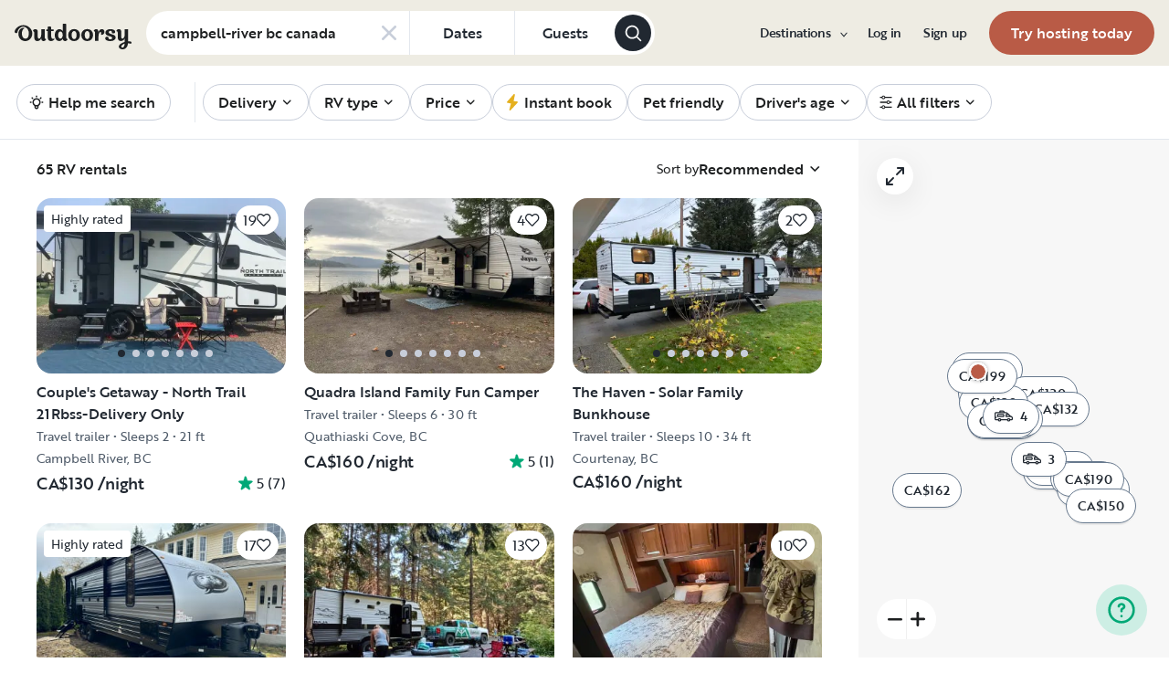

--- FILE ---
content_type: text/html; charset=utf-8
request_url: https://ca.outdoorsy.com/_next/data/bd10e1e/en-ca/rv-search.json?address=campbell-river+bc+canada
body_size: 15588
content:
<!DOCTYPE html><html lang="en-ca"><head><link rel="preload" as="style" data-href="https://use.typekit.net/sek7qeo.css" data-optimized-fonts="true"/><meta charSet="utf-8"/><link rel="preconnect" href="https://use.typekit.net" crossorigin="anonymous"/><link rel="preconnect" href="https://p.typekit.net" crossorigin="anonymous"/><link rel="stylesheet" data-href="https://use.typekit.net/sek7qeo.css" data-optimized-fonts="true"/><link rel="icon" href="/favicon.png"/><link rel="manifest" href="/manifest.json"/><meta property="fb:app_id" content="604465049688341"/><meta name="twitter:card" content="summary"/><meta name="twitter:site" content="@outdoorsy"/><meta name="application-name" content="Outdoorsy"/><meta name="theme-color" content="#ffffff"/><meta name="apple-mobile-web-capable" content="yes"/><meta name="apple-mobile-web-title" content="Outdoorsy"/><meta name="apple-mobile-web-status-bar-style" content="black-translucent"/><meta name="version" content="bd10e1e"/><meta name="viewport" content="width=device-width, initial-scale=1, maximum-scale=1"/><link rel="preconnect" href="https://cdn.segment.com" crossorigin="anonymous"/><link rel="preload" href="https://cdn.optimizely.com/datafiles/VA837yshM4H8cwibjQNoJ.json"/><link rel="preconnect" href="//logx.optimizely.com"/><title>Campers, Motorhomes &amp; RVs for Rent | Outdoorsy</title><meta name="description" content="Safe, easy &amp; fully insured. Schedule your RV rental from a huge local selection."/><meta name="robots" content="noindex,follow"/><link rel="canonical" href="https://ca.outdoorsy.com/"/><style>
        body {
          --page-content-bg-color: #EEECE3;
          --page-header-bg-color: #EEECE3;
          --page-footer-bg-color: #EEECE3;
        }
      </style><meta name="next-head-count" content="25"/><link rel="preload" href="/_next/static/css/0256072adacd356b.css" as="style"/><link rel="stylesheet" href="/_next/static/css/0256072adacd356b.css" data-n-g=""/><link rel="preload" href="/_next/static/css/85c384c1c623e9b6.css" as="style"/><link rel="stylesheet" href="/_next/static/css/85c384c1c623e9b6.css" data-n-p=""/><link rel="preload" href="/_next/static/css/fcb74602ba1329f4.css" as="style"/><link rel="stylesheet" href="/_next/static/css/fcb74602ba1329f4.css" data-n-p=""/><link rel="preload" href="/_next/static/css/5b5eeac1b8e18f6d.css" as="style"/><link rel="stylesheet" href="/_next/static/css/5b5eeac1b8e18f6d.css" data-n-p=""/><noscript data-n-css=""></noscript><script defer="" nomodule="" src="/_next/static/chunks/polyfills-78c92fac7aa8fdd8.js"></script><script src="https://cdn.cookielaw.org/scripttemplates/otSDKStub.js" data-domain-script="0192f822-f2dd-7198-a9f7-766683b5409e" defer="" data-nscript="beforeInteractive"></script><script src="/_next/static/chunks/webpack-d18f36f93aeae472.js" defer=""></script><script src="/_next/static/chunks/framework-c4e8a6e1a702ade1.js" defer=""></script><script src="/_next/static/chunks/main-c85018673b3249e2.js" defer=""></script><script src="/_next/static/chunks/pages/_app-159ab125a58bdcb5.js" defer=""></script><script src="/_next/static/chunks/86492-c7b11fd0e2012671.js" defer=""></script><script src="/_next/static/chunks/46559-01fc5120c41f1525.js" defer=""></script><script src="/_next/static/chunks/32312-deb6f913c0df5e57.js" defer=""></script><script src="/_next/static/chunks/87536-c4a4dc34733c5d19.js" defer=""></script><script src="/_next/static/chunks/77076-d27050cedb4ebf2a.js" defer=""></script><script src="/_next/static/chunks/42972-93ce81cf972f2abe.js" defer=""></script><script src="/_next/static/chunks/86330-ab6bb9fec000054a.js" defer=""></script><script src="/_next/static/chunks/49334-0d18a4efcd762548.js" defer=""></script><script src="/_next/static/chunks/65865-90a2f3c994c8ca5e.js" defer=""></script><script src="/_next/static/chunks/10377-698a2cbc20ae3926.js" defer=""></script><script src="/_next/static/chunks/31629-c67fdcdef368a9ec.js" defer=""></script><script src="/_next/static/chunks/9535-1846927ccf6350cd.js" defer=""></script><script src="/_next/static/chunks/11901-2b616bd76e670815.js" defer=""></script><script src="/_next/static/chunks/21625-beb392462deba670.js" defer=""></script><script src="/_next/static/chunks/99660-daa707f4a00880ff.js" defer=""></script><script src="/_next/static/chunks/58621-dc14a98492239dc5.js" defer=""></script><script src="/_next/static/chunks/30050-25cc5bbc9210eb01.js" defer=""></script><script src="/_next/static/chunks/62623-b82e58cd87df5908.js" defer=""></script><script src="/_next/static/chunks/84368-7a61fe5366d7f866.js" defer=""></script><script src="/_next/static/chunks/98112-85fa82374a823264.js" defer=""></script><script src="/_next/static/chunks/pages/rv-search-5a6ea9c5baee26f7.js" defer=""></script><script src="/_next/static/bd10e1e/_buildManifest.js" defer=""></script><script src="/_next/static/bd10e1e/_ssgManifest.js" defer=""></script><link rel="stylesheet" href="https://use.typekit.net/sek7qeo.css"/></head><body class=""><div id="__next"><!--$--><!--/$--><!--$--><!--/$--><!--$--><div class="fixed z-1299 bottom-6 right-6 transition-[margin-bottom] duration-300"></div><!--/$--><div class="font-sans" id="app"><div id="global-headers" class="relative md:sticky md:top-0 md:z-1299"><div class=""><header id="global-header" data-testid="global-header" style="background-color:var(--page-header-bg-color)" class="z-40 relative bg-canvas-100 text-gray-900"><div class=""><div class="flex items-center justify-between py-3 col-content lg:py-7 sm:py-4 h-18 mx-4 xxxl:mx-16"><a href="/" class="mr-4 hidden xl:block"><svg xmlns="http://www.w3.org/2000/svg" width="128" height="29" fill="none" viewBox="0 0 128 29" class="translate-y-1 transform text-gray-900"><path fill="currentColor" d="m32.962 6.037-.025 8.622a3.1 3.1 0 0 0 .185 1.186c.078.23.216.436.399.595q.296.194.627.32a.32.32 0 0 1 .197.297q0 .473-.738 1.203t-1.92.73q-1.008 0-1.625-.582a2.62 2.62 0 0 1-.767-1.571l-.114-.996c-.427 1.007-1.052 1.844-1.806 2.356a4.4 4.4 0 0 1-2.412.791q-1.551.024-2.474-.935t-.923-2.845V10.28c0-1.447-.627-1.805-.627-1.805a2.6 2.6 0 0 0-.653-.297.33.33 0 0 1-.22-.322q0-.495.749-1.224a2.63 2.63 0 0 1 1.908-.73q1.18 0 1.908.73.727.73.726 2.015v5.64q0 1.088.382 1.584a1.11 1.11 0 0 0 .971.469q.913-.048 1.674-1.274.762-1.225.764-3.073V6.037a16.5 16.5 0 0 1 3.814 0M42.68 7.93h-2.606v5.346q0 1.781.443 2.485.442.705 1.596.706.367-.009.726-.087.263-.06.532-.087a.24.24 0 0 1 .265.267q0 .743-1.12 1.584-1.118.84-2.694.84-3.545 0-3.545-4.377V7.925h-1.413a4 4 0 0 1 0-1.682h1.396V3.207a15.8 15.8 0 0 1 3.84.024v3.017h2.58a4.3 4.3 0 0 1 0 1.683M57.094 16.436q.31.193.652.32a.35.35 0 0 1 .221.297q0 .593-.811 1.262a2.86 2.86 0 0 1-1.87.668q-1.11 0-1.785-.68c-.452-.453-.745-1.137-.798-1.962a4.65 4.65 0 0 1-1.595 1.924 4.04 4.04 0 0 1-2.326.694q-2.193 0-3.52-1.819t-1.329-4.613q0-2.672 1.379-4.638 1.378-1.965 3.618-1.963c1.706 0 3.011.802 3.765 2.272V.188a9.75 9.75 0 0 1 3.815 0l-.012 6.778q-.012 6.036-.012 7.617s-.01 1.452.608 1.853m-5.125-1.25q.726-1.15.726-2.733 0-1.631-.689-2.807-.688-1.174-1.845-1.174-1.064 0-1.749 1.069-.684 1.069-.714 2.793-.024 1.83.678 2.918t1.76 1.088q1.108 0 1.833-1.15zM69.805 7.617q1.796 1.817 1.797 4.711 0 2.919-1.772 4.787t-4.678 1.87q-2.805 0-4.639-1.793t-1.832-4.834q0-2.844 1.834-4.7 1.833-1.856 4.636-1.855 2.859 0 4.654 1.814M67.17 15.58q.69-1.203.69-3.154 0-1.93-.676-3.19-.677-1.26-2.033-1.257-1.23 0-1.968 1.203-.737 1.203-.74 3.128 0 2.028.764 3.254.763 1.225 1.97 1.224 1.303-.003 1.995-1.203zM84.13 7.617q1.796 1.817 1.796 4.711 0 2.919-1.771 4.787t-4.678 1.87q-2.803 0-4.639-1.793-1.835-1.793-1.833-4.834 0-2.844 1.833-4.7 1.835-1.856 4.64-1.855 2.855 0 4.652 1.814m-2.634 7.964q.69-1.203.69-3.154 0-1.93-.677-3.19-.676-1.26-2.032-1.262-1.23 0-1.969 1.202-.74 1.203-.738 3.129 0 2.029.764 3.253.763 1.226 1.969 1.224 1.305.003 1.993-1.197zM91.857 18.815v-5.17q.027-1.886.59-3.222.564-1.336 1.423-1.38a.75.75 0 0 1 .726.334c.163.263.244.569.234.879q-.01.474-.123.935l-.123.544q0 .447.911.446 1.107 0 1.981-.964c.576-.626.889-1.45.874-2.301q0-1.362-.763-2.201-.764-.84-2.037-.835a3.27 3.27 0 0 0-2.29.99c-.655.642-1.178 1.643-1.462 2.732 0-.445-.052-.91-.068-1.125q-.1-1.238-.714-1.917-.615-.68-1.666-.68a2.67 2.67 0 0 0-1.92.73q-.762.729-.763 1.202a.36.36 0 0 0 .222.296c.357.126.67.354.898.657.188.267.282.763.282 1.47v8.58zM103.881 10.491a7 7 0 0 0 1.883.828q1.106.322 2.215.706a4.86 4.86 0 0 1 1.883 1.162 2.67 2.67 0 0 1 .775 1.966q0 1.683-1.562 2.746-1.563 1.064-4.271 1.09-2.537 0-4.098-.817-1.563-.816-1.564-2.104a1.69 1.69 0 0 1 .567-1.336 2.12 2.12 0 0 1 1.452-.495c.38.003.755.08 1.107.223q.567.221.567.42l-.024.198a4 4 0 0 0-.026.401 1.47 1.47 0 0 0 .492 1.137q.493.447 1.527.447.958 0 1.501-.459a1.39 1.39 0 0 0 .541-1.1q0-.67-.775-1.088a8.7 8.7 0 0 0-1.871-.718q-1.095-.296-2.19-.692a4.66 4.66 0 0 1-1.87-1.247 2.95 2.95 0 0 1-.776-2.078q0-1.604 1.551-2.708t3.814-1.093q2.537 0 3.951.84 1.413.84 1.412 2.051 0 .865-.541 1.36t-1.428.496a2.9 2.9 0 0 1-1.089-.223q-.555-.222-.554-.445a.4.4 0 0 1 .024-.099q.03-.104.038-.21.012-.135.012-.26a1.66 1.66 0 0 0-.418-1.137q-.418-.47-1.306-.47a1.75 1.75 0 0 0-1.241.444 1.33 1.33 0 0 0-.483.993q0 .763.775 1.271M127.31 19.575c-.513-.28-1.32-.286-1.646-.3q-.693-.029-1.319 0V6.036a13.3 13.3 0 0 0-3.789 0v5.95q0 1.855-.763 3.073t-1.674 1.273a1.11 1.11 0 0 1-.972-.469q-.384-.495-.382-1.583V8.647q0-1.284-.726-2.015-.726-.73-1.908-.73a2.62 2.62 0 0 0-1.912.73q-.75.729-.75 1.224a.34.34 0 0 0 .222.322c.717.032 1.071.902 1.071.902.153.381.224.791.208 1.203v4.848q0 1.88.923 2.856.923.978 2.474.953a4.6 4.6 0 0 0 2.412-.742c.754-.478 1.411-1.298 1.822-2.271v4.009c-.101.03-.219.056-.352.093-1.831.524-3.366 1.288-4.564 2.303-.968.82-1.675 1.737-1.575 2.95.142 1.712 2.501 2.988 4.905 2.672 1.397-.185 2.321-.737 3.022-1.47 1.089-1.127 1.583-2.465 1.901-3.86.096-.423.172-.854.266-1.32q1.111.15 2.191.453c.645.163 1.509.267 1.596-.942a1.2 1.2 0 0 0-.681-1.24m-10.42 5.612c-.387-1.105.921-2.096 2.07-2.729q.623-.352 1.29-.613c.161-.065.258-.1.258-.1-.399 5.154-3.057 5.05-3.618 3.449zM18.58 7.089c-1.819-3.764-5.652-5.586-8.89-5.586-1.806 0-3.584.456-5.17 1.326C1.33 4.644-.335 7.847.058 9.152c0 0 .349 1.163 1.921 1.123.74-.02 1.034-.52 1.087-.95.19-2.139 1.886-4.607 4.302-5.686 1.3-.582 2.785-.588 4.408.152a5.98 5.98 0 0 1 2.984 3.032c.545 1.049.821 2.342.821 3.887q0 2.527-.965 4.078C13.97 15.823 13 16.34 11.782 16.34c-1.128 0-2.008-.535-2.72-1.584S7.997 12.46 7.997 10.71c0-1.664.344-3.172 1.034-4.206a3.54 3.54 0 0 1 1.206-1.172.483.483 0 0 0 .223-.61.47.47 0 0 0-.434-.28c-3.947 0-5.887 3.39-5.887 6.268 0 6.445 4.536 8.278 7.63 8.278 4.348 0 7.614-3.875 7.614-8.309a8.6 8.6 0 0 0-.804-3.59"></path></svg></a><div class="hidden md:block "><form class=""><div class="bg-white flex items-center border border-solid border-neutral-20 w-fit rounded-full h-[48px] border-none"><div class="rounded-tl-lg rounded-bl-lg"><div class="relative inline-flex flex-row items-center h-12 w-72"><div class="flex items-center w-full h-full py-2 pl-4 pr-10 text-gray-900"><input class="w-full text-base font-medium text-left text-gray-900 truncate bg-transparent semiHighlight placeholder:text-gray-800" data-testid="add-location-input" placeholder="Location" aria-autocomplete="list" autoComplete="off" autoCapitalize="none" spellcheck="false" value=""/></div></div></div><button type="button" class="flex items-center justify-center h-full px-4 text-base border-l cursor-pointer border-neutral-20 text-secondary-base semiHighlight md:min-w-[115px]"><span class="font-medium text-gray-800">Dates</span></button><button type="button" class="flex items-center justify-center h-full px-4 text-base border-l cursor-pointer border-neutral-20 text-secondary-base semiHighlight md:min-w-[110px]" aria-label="Click to add guests"><span class="font-medium text-gray-800">Guests</span></button><button class="flex items-center justify-center w-10 h-10 mr-1 bg-gray-800 rounded-full shrink-0" type="submit" data-testid="search-submit-btn"><svg width="21" height="21" viewBox="0 0 24 24" fill="none" xmlns="http://www.w3.org/2000/svg" role="img" aria-label="search icon" color="white"><path fill-rule="evenodd" clip-rule="evenodd" d="M17.2 15.8L21.7 20.3C22.1 20.7 22.1 21.3 21.7 21.7C21.5 21.9 21.2 22 21 22C20.8 22 20.5 21.9 20.3 21.7L15.8 17.2C14.3 18.3 12.5 19 10.5 19C5.8 19 2 15.2 2 10.5C2 5.8 5.8 2 10.5 2C15.2 2 19 5.8 19 10.5C19 12.5 18.3 14.4 17.2 15.8ZM10.5 4C6.9 4 4 6.9 4 10.5C4 14.1 6.9 17 10.5 17C12.3 17 13.9 16.3 15.1 15.1C16.3 13.9 17 12.3 17 10.5C17 6.9 14.1 4 10.5 4Z" fill="currentColor"></path></svg></button></div></form></div><div class="w-full md:hidden grid grid-flow-col auto-cols-fr "><div><div><div class="grid grid-flow-col h-12 bg-white rounded-full overflow-hidden border border-solid border-neutral-20 border-none"><div class="flex items-center w-full h-full px-4 overflow-hidden bg-white rounded-full gap-3"><button class="w-full overflow-hidden text-left"><div class="flex flex-row items-center w-full h-full gap-3"><svg width="1em" height="1em" viewBox="0 0 24 24" fill="none" xmlns="http://www.w3.org/2000/svg" role="img" aria-label="search icon" font-size="21" class="shrink-0"><path fill-rule="evenodd" clip-rule="evenodd" d="M17.2 15.8L21.7 20.3C22.1 20.7 22.1 21.3 21.7 21.7C21.5 21.9 21.2 22 21 22C20.8 22 20.5 21.9 20.3 21.7L15.8 17.2C14.3 18.3 12.5 19 10.5 19C5.8 19 2 15.2 2 10.5C2 5.8 5.8 2 10.5 2C15.2 2 19 5.8 19 10.5C19 12.5 18.3 14.4 17.2 15.8ZM10.5 4C6.9 4 4 6.9 4 10.5C4 14.1 6.9 17 10.5 17C12.3 17 13.9 16.3 15.1 15.1C16.3 13.9 17 12.3 17 10.5C17 6.9 14.1 4 10.5 4Z" fill="currentColor"></path></svg><div class="flex flex-col items-start truncate"><p class="bf-2jpkl bf-w1Iol w-full text-sm font-medium text-left truncate">Location</p><div class="flex flex-row items-start w-full gap-1"><p class="bf-2jpkl bf-w1Iol text-xs truncate text-gray-50">Add dates</p><p class="bf-2jpkl bf-w1Iol text-xs truncate text-gray-50">•</p><p class="bf-2jpkl bf-w1Iol text-xs truncate text-gray-50">Add guests</p></div></div></div></button></div></div></div></div></div><div id="global-header-spacer" class="grow"></div><button class="ml-4 lg:hidden text-gray-900 rounded-full bg-white w-10 h-10 flex items-center justify-center shrink-0"><svg width="1em" height="1em" viewBox="0 0 24 24" fill="none" xmlns="http://www.w3.org/2000/svg" role="img" aria-label="menu icon" font-size="24"><path fill-rule="evenodd" clip-rule="evenodd" d="M3 7H21C21.6 7 22 6.6 22 6C22 5.4 21.6 5 21 5H3C2.4 5 2 5.4 2 6C2 6.6 2.4 7 3 7ZM22 12C22 12.6 21.6 13 21 13H3C2.4 13 2 12.6 2 12C2 11.4 2.4 11 3 11H21C21.6 11 22 11.4 22 12ZM3 17H21C21.6 17 22 17.4 22 18C22 18.6 21.6 19 21 19H3C2.4 19 2 18.6 2 18C2 17.4 2.4 17 3 17Z" fill="currentColor"></path></svg></button><div class="hidden lg:block"><nav><ul class="flex items-center" role="menubar"><li role="menuitem" aria-haspopup="true" class="py-5 autoType900 md:autoType800 xl:text xl:autoType300 xl:ml-8 xl:p-0 GlobalHeaderNavMenuItem_newNavMenuItem__oigCO text-gray-900"><button class="flex items-center lg:highlight text-gray-800 GlobalHeaderNavMenuItem_link__Izm25 before-focus-style" data-testid="destinations-btn" data-on-transparent-header="false">Destinations<svg xmlns="http://www.w3.org/2000/svg" width="20" height="20" fill="none" viewBox="0 0 20 20" class="w-4 mb-1 ml-2 transform rotate-180 xl:-rotate-90 xl:m-0 xl:w-3 xl:translate-x-1 xl:translate-y-0.5 lg:-rotate-90 lg:m-0 lg:w-3 lg:translate-x-1 lg:translate-y-0.5 GlobalHeaderNavMenuItem_linkCaret__Dc2VL" data-has-submenu="true"><path fill="currentColor" fill-rule="evenodd" d="M6.273 10.566a.722.722 0 0 1 0-1.132l6.134-5.2a1.05 1.05 0 0 1 1.32 0 .722.722 0 0 1 0 1.132L8.253 10l5.474 4.634a.722.722 0 0 1 0 1.132 1.05 1.05 0 0 1-1.32 0z" clip-rule="evenodd"></path></svg></button><div class="hidden"><div class="absolute inset-0 flex flex-col -m-4 bg-canvas-100 md:relative lg:bg-transparent lg:h-auto md:h-full xl:h-auto"><div class="lg:hidden"><button class="flex items-center px-4 py-5 text-gray-800 border-none bg-canvas-100" aria-label="Back"><span class="sr-only">Back</span><svg xmlns="http://www.w3.org/2000/svg" width="20" height="20" fill="none" viewBox="0 0 20 20" class="Icon_icon__h86M2" data-size="small"><path fill="currentColor" fill-rule="evenodd" d="M6.273 10.566a.722.722 0 0 1 0-1.132l6.134-5.2a1.05 1.05 0 0 1 1.32 0 .722.722 0 0 1 0 1.132L8.253 10l5.474 4.634a.722.722 0 0 1 0 1.132 1.05 1.05 0 0 1-1.32 0z" clip-rule="evenodd"></path></svg><span class="ml-2 text-gray-800 autoType300">Back</span></button><div class="bf-OFU1N !border-gray-310 mx-4 bf-V9U1M"></div></div><div class="flex-1 p-4 overflow-y-auto"><div class="lg:w-72" data-testid="destinations-dropdown"><ul role="menu" class="grid gap-y-6 gap-x-4 lg:gap-x-6" style="grid-template-columns:auto auto"><li><a href="/rv-rental/canada/alberta/banff" title="RV Rental Banff" class="py-1 text-gray-800 autoType300 before-focus-style"><span aria-hidden="true">Banff</span></a></li><li><a href="/rv-rental/canada/ontario/barrie" title="RV Rental Barrie" class="py-1 text-gray-800 autoType300 before-focus-style"><span aria-hidden="true">Barrie</span></a></li><li><a href="/rv-rental/canada/alberta/calgary" title="RV Rental Calgary" class="py-1 text-gray-800 autoType300 before-focus-style"><span aria-hidden="true">Calgary</span></a></li><li><a href="/rv-rental/canada/british-columbia/campbell-river" title="RV Rental Campbell River" class="py-1 text-gray-800 autoType300 before-focus-style"><span aria-hidden="true">Campbell River</span></a></li><li><a href="/rv-rental/canada/british-columbia/chilliwack" title="RV Rental Chilliwack" class="py-1 text-gray-800 autoType300 before-focus-style"><span aria-hidden="true">Chilliwack</span></a></li><li><a href="/rv-rental/canada/alberta/edmonton" title="RV Rental Edmonton" class="py-1 text-gray-800 autoType300 before-focus-style"><span aria-hidden="true">Edmonton</span></a></li><li><a href="/rv-rental/canada/ontario/hamilton" title="RV Rental Hamilton" class="py-1 text-gray-800 autoType300 before-focus-style"><span aria-hidden="true">Hamilton</span></a></li><li><a href="/rv-rental/canada/british-columbia/kamloops" title="RV Rental Kamloops" class="py-1 text-gray-800 autoType300 before-focus-style"><span aria-hidden="true">Kamloops</span></a></li><li><a href="/rv-rental/canada/british-columbia/kelowna" title="RV Rental Kelowna" class="py-1 text-gray-800 autoType300 before-focus-style"><span aria-hidden="true">Kelowna</span></a></li><li><a href="/rv-rental/canada/ontario/kitchener" title="RV Rental Kitchener" class="py-1 text-gray-800 autoType300 before-focus-style"><span aria-hidden="true">Kitchener</span></a></li><li><a href="/rv-rental/canada/ontario/london" title="RV Rental London" class="py-1 text-gray-800 autoType300 before-focus-style"><span aria-hidden="true">London</span></a></li><li><a href="/rv-rental/canada/ontario/mississauga" title="RV Rental Mississauga" class="py-1 text-gray-800 autoType300 before-focus-style"><span aria-hidden="true">Mississauga</span></a></li><li><a href="/rv-rental/canada/quebec/montreal" title="RV Rental Montreal" class="py-1 text-gray-800 autoType300 before-focus-style"><span aria-hidden="true">Montreal</span></a></li><li><a href="/rv-rental/canada/british-columbia/nanaimo" title="RV Rental Nanaimo" class="py-1 text-gray-800 autoType300 before-focus-style"><span aria-hidden="true">Nanaimo</span></a></li><li><a href="/rv-rental/canada/ontario/niagara-falls" title="RV Rental Niagara Falls" class="py-1 text-gray-800 autoType300 before-focus-style"><span aria-hidden="true">Niagara Falls</span></a></li><li><a href="/rv-rental/canada/ontario/ottawa" title="RV Rental Ottawa" class="py-1 text-gray-800 autoType300 before-focus-style"><span aria-hidden="true">Ottawa</span></a></li><li><a href="/rv-rental/canada/british-columbia/penticton" title="RV Rental Penticton" class="py-1 text-gray-800 autoType300 before-focus-style"><span aria-hidden="true">Penticton</span></a></li><li><a href="/rv-rental/canada/british-columbia/prince-george" title="RV Rental Prince George" class="py-1 text-gray-800 autoType300 before-focus-style"><span aria-hidden="true">Prince George</span></a></li><li><a href="/rv-rental/canada/alberta/red-deer" title="RV Rental Red Deer" class="py-1 text-gray-800 autoType300 before-focus-style"><span aria-hidden="true">Red Deer</span></a></li><li><a href="/rv-rental/canada/saskatchewan/regina" title="RV Rental Regina" class="py-1 text-gray-800 autoType300 before-focus-style"><span aria-hidden="true">Regina</span></a></li><li><a href="/rv-rental/canada/ontario/sarnia" title="RV Rental Sarnia" class="py-1 text-gray-800 autoType300 before-focus-style"><span aria-hidden="true">Sarnia</span></a></li><li><a href="/rv-rental/canada/saskatchewan/saskatoon" title="RV Rental Saskatoon" class="py-1 text-gray-800 autoType300 before-focus-style"><span aria-hidden="true">Saskatoon</span></a></li><li><a href="/rv-rental/canada/ontario/sault-ste-marie" title="RV Rental Sault Ste. Marie" class="py-1 text-gray-800 autoType300 before-focus-style"><span aria-hidden="true">Sault Ste. Marie</span></a></li><li><a href="/rv-rental/canada/ontario/toronto" title="RV Rental Toronto" class="py-1 text-gray-800 autoType300 before-focus-style"><span aria-hidden="true">Toronto</span></a></li><li><a href="/rv-rental/canada/british-columbia/vancouver" title="RV Rental Vancouver" class="py-1 text-gray-800 autoType300 before-focus-style"><span aria-hidden="true">Vancouver</span></a></li><li><a href="/rv-rental/canada/british-columbia/victoria" title="RV Rental Victoria" class="py-1 text-gray-800 autoType300 before-focus-style"><span aria-hidden="true">Victoria</span></a></li><li><a href="/rv-rental/canada/ontario/windsor" title="RV Rental Windsor" class="py-1 text-gray-800 autoType300 before-focus-style"><span aria-hidden="true">Windsor</span></a></li><li><a href="/rv-rental/canada/manitoba/winnipeg" title="RV Rental Winnipeg" class="py-1 text-gray-800 autoType300 before-focus-style"><span aria-hidden="true">Winnipeg</span></a></li></ul></div></div></div></div></li><li role="menuitem" aria-haspopup="true" class="py-5 autoType900 md:autoType800 xl:text xl:autoType300 xl:ml-8 xl:p-0 GlobalHeaderNavMenuItem_newNavMenuItem__oigCO text-gray-900"><button class="flex items-center lg:highlight text-gray-800 GlobalHeaderNavMenuItem_link__Izm25 before-focus-style" data-testid="login-btn" data-on-transparent-header="false">Log in<svg xmlns="http://www.w3.org/2000/svg" width="20" height="20" fill="none" viewBox="0 0 20 20" class="w-4 mb-1 ml-2 transform rotate-180 xl:-rotate-90 xl:m-0 xl:w-3 xl:translate-x-1 xl:translate-y-0.5 lg:-rotate-90 lg:m-0 lg:w-3 lg:translate-x-1 lg:translate-y-0.5 GlobalHeaderNavMenuItem_linkCaret__Dc2VL" data-has-submenu="false"><path fill="currentColor" fill-rule="evenodd" d="M6.273 10.566a.722.722 0 0 1 0-1.132l6.134-5.2a1.05 1.05 0 0 1 1.32 0 .722.722 0 0 1 0 1.132L8.253 10l5.474 4.634a.722.722 0 0 1 0 1.132 1.05 1.05 0 0 1-1.32 0z" clip-rule="evenodd"></path></svg></button></li><li role="menuitem" aria-haspopup="true" class="py-5 autoType900 md:autoType800 xl:text xl:autoType300 xl:ml-8 xl:p-0 GlobalHeaderNavMenuItem_newNavMenuItem__oigCO text-gray-900"><button class="flex items-center lg:highlight text-gray-800 GlobalHeaderNavMenuItem_link__Izm25 before-focus-style" data-testid="signup-btn" data-on-transparent-header="false">Sign up<svg xmlns="http://www.w3.org/2000/svg" width="20" height="20" fill="none" viewBox="0 0 20 20" class="w-4 mb-1 ml-2 transform rotate-180 xl:-rotate-90 xl:m-0 xl:w-3 xl:translate-x-1 xl:translate-y-0.5 lg:-rotate-90 lg:m-0 lg:w-3 lg:translate-x-1 lg:translate-y-0.5 GlobalHeaderNavMenuItem_linkCaret__Dc2VL" data-has-submenu="false"><path fill="currentColor" fill-rule="evenodd" d="M6.273 10.566a.722.722 0 0 1 0-1.132l6.134-5.2a1.05 1.05 0 0 1 1.32 0 .722.722 0 0 1 0 1.132L8.253 10l5.474 4.634a.722.722 0 0 1 0 1.132 1.05 1.05 0 0 1-1.32 0z" clip-rule="evenodd"></path></svg></button></li><li role="menuitem" aria-haspopup="false" class="py-5 autoType900 md:autoType800 xl:text xl:autoType300 xl:ml-8 xl:p-0 GlobalHeaderNavMenuItem_newNavMenuItem__oigCO text-gray-900"><a href="/become-a-host" aria-disabled="false" class="bf-CnCFR bf-2X1Pr bf-tmfNN bf-bBhu9"><span class="bf-kTIo-">Try hosting today</span></a></li></ul></nav></div><div class="lg:hidden"></div></div></div></header></div></div><div class="relative min-h-[60vh]"><main class="text-gray-900 text"><div id="mobile-map-list-view-toggle"><div class="fixed z-30 flex justify-center w-full select-none bottom-7"><div class="flex flex-row items-center xl:hidden gap-x-3"><button type="button" data-testid="search-map-btn" class="bf-CnCFR bf-gGty7 bf-tmfNN !bg-white hover:!bg-white !border-none shadow-100" aria-disabled="false"><span class="bf-kTIo-"><div class="flex items-center justify-center gap-2"><svg width="1em" height="1em" viewBox="0 0 24 24" fill="none" xmlns="http://www.w3.org/2000/svg" role="img" aria-label="outline icon" class="text-gray-850"><path fill-rule="evenodd" clip-rule="evenodd" d="M22.5 1.14932C22.8 0.950226 23.2 0.950226 23.5 1.14932C23.8 1.34842 24 1.64706 24 2.04525V17.9729C24 18.371 23.8 18.6697 23.5 18.8688L16.5 22.8507H16.3C16.2 22.9502 16.1 22.9502 16 22.9502C15.8 22.9502 15.7 22.9502 15.5 22.8507L8 19.0679L1.5 22.8507C1.2 23.0498 0.8 23.0498 0.5 22.8507C0.2 22.6516 0 22.3529 0 21.9548V6.02715C0 5.62896 0.2 5.33032 0.4 5.13122L7.4 1.14932H7.6C7.8 1.04977 7.9 1.04977 8 1.04977C8.1 1.04977 8.2 1.04977 8.3 1.14932H8.4L16 4.93213L22.5 1.14932ZM15 6.62443L9 3.63801V17.3756L15 20.362V6.62443ZM2 6.62443L7 3.73756V17.3756L2 20.2624V6.62443ZM17 20.2624L22 17.3756V3.73756L17 6.62443V20.2624Z" fill="currentColor"></path></svg><span class="text-gray-850">Map</span></div></span></button></div></div></div><div class="sticky z-40 w-full overflow-hidden bg-white border-b md:z-30 border-neutral-20"><div class="flex items-center px-4 overflow-auto xxxl:mx-12 scrollbar-none"><div class="md:overflow-auto md:whitespace-nowrap"><ul class="flex md:w-full FilterPills_item__6JGyT flex items-center justify-start gap-1.5 md:gap-4" role="menubar"><div class="flex items-center h-11 md:pr-2"><div class="md:pr-6 md:border-r md:border-neutral-20"><div class="items-center hidden h-10 md:flex md:h-11 p-0.5"><button class="relative flex items-center px-4 border border-gray-310 rounded-full whitespace-nowrap h-[2.125rem] md:h-10"><span class="font-medium autoType500 text-gray-900 flex items-center justify-center"><span class="flex items-center justify-center"><svg width="1em" height="1em" viewBox="0 0 24 24" fill="none" xmlns="http://www.w3.org/2000/svg" role="img" aria-label="bulb icon" class="mr-1 -ml-1 text-lg text-gray-900"><path fill-rule="evenodd" clip-rule="evenodd" d="M12 2C12.5523 2 13 2.44772 13 3V4C13 4.55228 12.5523 5 12 5C11.4477 5 11 4.55228 11 4V3C11 2.44772 11.4477 2 12 2ZM4.89289 4.89289C5.28342 4.50237 5.91658 4.50237 6.30711 4.89289L7.00711 5.59289C7.39763 5.98342 7.39763 6.61658 7.00711 7.00711C6.61658 7.39763 5.98342 7.39763 5.59289 7.00711L4.89289 6.30711C4.50237 5.91658 4.50237 5.28342 4.89289 4.89289ZM19.1071 4.89289C19.4976 5.28342 19.4976 5.91658 19.1071 6.30711L18.4071 7.00711C18.0166 7.39763 17.3834 7.39763 16.9929 7.00711C16.6024 6.61658 16.6024 5.98342 16.9929 5.59289L17.6929 4.89289C18.0834 4.50237 18.7166 4.50237 19.1071 4.89289ZM12 8C11.1605 8 10.3422 8.26415 9.66116 8.75503C8.9801 9.24591 8.47075 9.93864 8.20527 10.7351C7.93978 11.5315 7.93163 12.3913 8.18195 13.1927C8.43227 13.994 8.92838 14.6963 9.6 15.2C9.6365 15.2274 9.67108 15.2572 9.7035 15.2893C9.92277 15.5064 10.1184 15.7446 10.2878 16H13.7122C13.8816 15.7446 14.0772 15.5064 14.2965 15.2893C14.3289 15.2572 14.3635 15.2274 14.4 15.2C15.0716 14.6963 15.5677 13.994 15.8181 13.1927C16.0684 12.3913 16.0602 11.5315 15.7947 10.7351C15.5293 9.93864 15.0199 9.24591 14.3388 8.75503C13.6578 8.26415 12.8395 8 12 8ZM15.1636 17.5045C15.1936 17.4533 15.2191 17.3992 15.2397 17.3427C15.3507 17.1273 15.4927 16.9286 15.6616 16.7532C16.6378 16.0012 17.3593 14.9664 17.7271 13.789C18.1026 12.587 18.0903 11.2973 17.6921 10.1026C17.2939 8.90796 16.5299 7.86887 15.5083 7.13255C14.4867 6.39622 13.2593 6 12 6C10.7407 6 9.51333 6.39622 8.49174 7.13255C7.47014 7.86887 6.70612 8.90796 6.3079 10.1026C5.90968 11.2973 5.89744 12.587 6.27292 13.789C6.6407 14.9664 7.36222 16.0012 8.33839 16.7532C8.50731 16.9286 8.6493 17.1273 8.76027 17.3427C8.78088 17.3992 8.80643 17.4533 8.8364 17.5045C8.86333 17.5675 8.8877 17.6316 8.90945 17.6969C9.03354 18.0691 9.06825 18.4654 9.01078 18.8535C9.0036 18.902 9 18.951 9 19C9 19.7957 9.31607 20.5587 9.87868 21.1213C10.4413 21.6839 11.2043 22 12 22C12.7957 22 13.5587 21.6839 14.1213 21.1213C14.6839 20.5587 15 19.7957 15 19C15 18.951 14.9964 18.902 14.9892 18.8535C14.9317 18.4654 14.9665 18.0691 15.0906 17.6969C15.1123 17.6316 15.1367 17.5675 15.1636 17.5045ZM12.9887 18H11.0113C11.0494 18.3504 11.0464 18.705 11.0016 19.0566C11.0155 19.3012 11.1187 19.5329 11.2929 19.7071C11.4804 19.8946 11.7348 20 12 20C12.2652 20 12.5196 19.8946 12.7071 19.7071C12.8813 19.5329 12.9845 19.3012 12.9984 19.0566C12.9536 18.705 12.9506 18.3504 12.9887 18ZM2 12C2 11.4477 2.44772 11 3 11H4C4.55228 11 5 11.4477 5 12C5 12.5523 4.55228 13 4 13H3C2.44772 13 2 12.5523 2 12ZM19 12C19 11.4477 19.4477 11 20 11H21C21.5523 11 22 11.4477 22 12C22 12.5523 21.5523 13 21 13H20C19.4477 13 19 12.5523 19 12Z" fill="currentColor"></path></svg>Help me search</span></span></button></div></div></div><li aria-expanded="false" data-testid="delivery-menu-item" class="h-full flex items-center transition-all duration-300 undefined py-3 md:py-5" role="menuitem"><button class="relative flex items-center px-4 border border-gray-310 rounded-full whitespace-nowrap h-[2.125rem] md:h-10"><span class="font-medium autoType500 text-gray-900 flex items-center justify-center"><span class="flex items-center justify-center">Delivery</span><svg width="1em" height="1em" viewBox="0 0 24 24" fill="none" xmlns="http://www.w3.org/2000/svg" role="img" aria-label="down icon" class="ml-1 transition-all duration-300 text-sm"><path d="M19.8565 8.89476C19.8559 9.05353 19.8237 9.21059 19.7619 9.35684C19.7001 9.50309 19.6099 9.63563 19.4965 9.74676L13.2445 16.0108C13.133 16.1232 13.0003 16.2125 12.854 16.2734C12.7078 16.3344 12.551 16.3657 12.3925 16.3657C12.2341 16.3657 12.0773 16.3344 11.9311 16.2734C11.7848 16.2125 11.6521 16.1232 11.5405 16.0108L5.28855 9.74676C5.09196 9.5172 4.98923 9.22191 5.00089 8.9199C5.01256 8.61789 5.13776 8.3314 5.35147 8.11769C5.56519 7.90398 5.85167 7.77878 6.15368 7.76711C6.4557 7.75545 6.75099 7.85817 6.98055 8.05476L12.3925 13.4668L17.8045 8.05476C18.0294 7.83126 18.3335 7.70581 18.6505 7.70581C18.9676 7.70581 19.2717 7.83126 19.4965 8.05476C19.7226 8.27632 19.852 8.57824 19.8565 8.89476Z" fill="currentColor"></path></svg></span></button></li><li aria-expanded="false" data-testid="type-menu-item" class="h-full flex items-center transition-all duration-300 undefined py-3 md:py-5" role="menuitem"><button class="relative flex items-center px-4 border border-gray-310 rounded-full whitespace-nowrap h-[2.125rem] md:h-10"><span class="font-medium autoType500 text-gray-900 flex items-center justify-center"><span class="flex items-center justify-center">RV type</span><svg width="1em" height="1em" viewBox="0 0 24 24" fill="none" xmlns="http://www.w3.org/2000/svg" role="img" aria-label="down icon" class="ml-1 transition-all duration-300 text-sm"><path d="M19.8565 8.89476C19.8559 9.05353 19.8237 9.21059 19.7619 9.35684C19.7001 9.50309 19.6099 9.63563 19.4965 9.74676L13.2445 16.0108C13.133 16.1232 13.0003 16.2125 12.854 16.2734C12.7078 16.3344 12.551 16.3657 12.3925 16.3657C12.2341 16.3657 12.0773 16.3344 11.9311 16.2734C11.7848 16.2125 11.6521 16.1232 11.5405 16.0108L5.28855 9.74676C5.09196 9.5172 4.98923 9.22191 5.00089 8.9199C5.01256 8.61789 5.13776 8.3314 5.35147 8.11769C5.56519 7.90398 5.85167 7.77878 6.15368 7.76711C6.4557 7.75545 6.75099 7.85817 6.98055 8.05476L12.3925 13.4668L17.8045 8.05476C18.0294 7.83126 18.3335 7.70581 18.6505 7.70581C18.9676 7.70581 19.2717 7.83126 19.4965 8.05476C19.7226 8.27632 19.852 8.57824 19.8565 8.89476Z" fill="currentColor"></path></svg></span></button></li><li aria-expanded="false" data-testid="price-menu-item" class="h-full flex items-center transition-all duration-300 undefined py-3 md:py-5" role="menuitem"><button class="relative flex items-center px-4 border border-gray-310 rounded-full whitespace-nowrap h-[2.125rem] md:h-10"><span class="font-medium autoType500 text-gray-900 flex items-center justify-center"><span class="flex items-center justify-center">Price</span><svg width="1em" height="1em" viewBox="0 0 24 24" fill="none" xmlns="http://www.w3.org/2000/svg" role="img" aria-label="down icon" class="ml-1 transition-all duration-300 text-sm"><path d="M19.8565 8.89476C19.8559 9.05353 19.8237 9.21059 19.7619 9.35684C19.7001 9.50309 19.6099 9.63563 19.4965 9.74676L13.2445 16.0108C13.133 16.1232 13.0003 16.2125 12.854 16.2734C12.7078 16.3344 12.551 16.3657 12.3925 16.3657C12.2341 16.3657 12.0773 16.3344 11.9311 16.2734C11.7848 16.2125 11.6521 16.1232 11.5405 16.0108L5.28855 9.74676C5.09196 9.5172 4.98923 9.22191 5.00089 8.9199C5.01256 8.61789 5.13776 8.3314 5.35147 8.11769C5.56519 7.90398 5.85167 7.77878 6.15368 7.76711C6.4557 7.75545 6.75099 7.85817 6.98055 8.05476L12.3925 13.4668L17.8045 8.05476C18.0294 7.83126 18.3335 7.70581 18.6505 7.70581C18.9676 7.70581 19.2717 7.83126 19.4965 8.05476C19.7226 8.27632 19.852 8.57824 19.8565 8.89476Z" fill="currentColor"></path></svg></span></button></li><li data-testid="instant book-menu-item" class="h-full flex items-center transition-all duration-300 undefined py-3 md:py-5" role="menuitem"><button class="relative flex items-center px-4 border border-gray-310 rounded-full whitespace-nowrap h-[2.125rem] md:h-10"><span class="font-medium autoType500 text-gray-900 flex items-center justify-center"><span class="flex items-center justify-center"><svg width="1em" height="1em" viewBox="0 0 24 24" fill="none" xmlns="http://www.w3.org/2000/svg" role="img" aria-label="instant-book icon" class="mr-1 -ml-1 text-lg text-canvas-300"><path fill-rule="evenodd" clip-rule="evenodd" d="M13.9164 10.2853L19.1632 10.9059C19.9648 11.0439 20.2563 11.9403 19.7462 12.492L9.3983 23.6634C8.66958 24.4219 7.35787 23.8013 7.57648 22.7669L9.98128 13.8022L4.73445 12.7678C4.00572 12.561 3.7871 11.7335 4.22434 11.2507L13.9164 0.355186C14.5723 -0.403365 15.884 0.148308 15.7382 1.11374L13.9164 10.2853Z" fill="currentColor"></path></svg>Instant book</span></span></button></li><li data-testid="pet friendly-menu-item" class="h-full flex items-center transition-all duration-300 undefined py-3 md:py-5" role="menuitem"><button class="relative flex items-center px-4 border border-gray-310 rounded-full whitespace-nowrap h-[2.125rem] md:h-10"><span class="font-medium autoType500 text-gray-900 flex items-center justify-center"><span class="flex items-center justify-center">Pet friendly</span></span></button></li><li aria-expanded="false" data-testid="driver age-menu-item" class="h-full flex items-center transition-all duration-300 undefined py-3 md:py-5" role="menuitem"><button class="relative flex items-center px-4 border border-gray-310 rounded-full whitespace-nowrap h-[2.125rem] md:h-10"><span class="font-medium autoType500 text-gray-900 flex items-center justify-center"><span class="flex items-center justify-center">Driver&#x27;s age</span><svg width="1em" height="1em" viewBox="0 0 24 24" fill="none" xmlns="http://www.w3.org/2000/svg" role="img" aria-label="down icon" class="ml-1 transition-all duration-300 text-sm"><path d="M19.8565 8.89476C19.8559 9.05353 19.8237 9.21059 19.7619 9.35684C19.7001 9.50309 19.6099 9.63563 19.4965 9.74676L13.2445 16.0108C13.133 16.1232 13.0003 16.2125 12.854 16.2734C12.7078 16.3344 12.551 16.3657 12.3925 16.3657C12.2341 16.3657 12.0773 16.3344 11.9311 16.2734C11.7848 16.2125 11.6521 16.1232 11.5405 16.0108L5.28855 9.74676C5.09196 9.5172 4.98923 9.22191 5.00089 8.9199C5.01256 8.61789 5.13776 8.3314 5.35147 8.11769C5.56519 7.90398 5.85167 7.77878 6.15368 7.76711C6.4557 7.75545 6.75099 7.85817 6.98055 8.05476L12.3925 13.4668L17.8045 8.05476C18.0294 7.83126 18.3335 7.70581 18.6505 7.70581C18.9676 7.70581 19.2717 7.83126 19.4965 8.05476C19.7226 8.27632 19.852 8.57824 19.8565 8.89476Z" fill="currentColor"></path></svg></span></button></li><li aria-expanded="false" data-testid="more-menu-item" class="h-full flex items-center transition-all duration-300 undefined py-3 md:py-5" role="menuitem"><button class="relative flex items-center px-4 border border-gray-310 rounded-full whitespace-nowrap h-[2.125rem] md:h-10"><span class="font-medium autoType500 text-gray-900 flex items-center justify-center"><span class="flex items-center justify-center"><svg width="1em" height="1em" viewBox="0 0 24 24" fill="none" xmlns="http://www.w3.org/2000/svg" role="img" aria-label="filter icon" class="w-4 h-4 mr-1 -ml-1"><path fill-rule="evenodd" clip-rule="evenodd" d="M20.75 5H10.8293C10.4175 6.16519 9.30622 7 8 7C6.69378 7 5.58254 6.16519 5.17071 5H3.25C2.5 5 2 4.6 2 4C2 3.4 2.5 3 3.25 3H5.17071C5.58254 1.83481 6.69378 1 8 1C9.30622 1 10.4175 1.83481 10.8293 3H20.75C21.5 3 22 3.4 22 4C22 4.6 21.5 5 20.75 5ZM8 5.5C8.82843 5.5 9.5 4.82843 9.5 4C9.5 3.17157 8.82843 2.5 8 2.5C7.17157 2.5 6.5 3.17157 6.5 4C6.5 4.82843 7.17157 5.5 8 5.5Z" fill="currentColor"></path><path fill-rule="evenodd" clip-rule="evenodd" d="M18.8293 13H20.75C21.5 13 22 12.6 22 12C22 11.4 21.5 11 20.75 11H18.8293C18.4175 9.83481 17.3062 9 16 9C14.6938 9 13.5825 9.83481 13.1707 11H3.25C2.5 11 2 11.4 2 12C2 12.6 2.5 13 3.25 13H13.1707C13.5825 14.1652 14.6938 15 16 15C17.3062 15 18.4175 14.1652 18.8293 13ZM17.5 12C17.5 12.8284 16.8284 13.5 16 13.5C15.1716 13.5 14.5 12.8284 14.5 12C14.5 11.1716 15.1716 10.5 16 10.5C16.8284 10.5 17.5 11.1716 17.5 12Z" fill="currentColor"></path><path fill-rule="evenodd" clip-rule="evenodd" d="M10.8293 21H20.75C21.5 21 22 20.6 22 20C22 19.4 21.5 19 20.75 19H10.8293C10.4175 17.8348 9.30622 17 8 17C6.69117 17 5.5781 17.8381 5.16825 19.007C5.11371 19.0024 5.05759 19 5 19H3.25C2.5 19 2 19.4 2 20C2 20.6 2.5 21 3.25 21H5C5.05759 21 5.11371 20.9976 5.16825 20.993C5.5781 22.1619 6.69117 23 8 23C9.30622 23 10.4175 22.1652 10.8293 21ZM9.5 20C9.5 20.8284 8.82843 21.5 8 21.5C7.17157 21.5 6.5 20.8284 6.5 20C6.5 19.1716 7.17157 18.5 8 18.5C8.82843 18.5 9.5 19.1716 9.5 20Z" fill="currentColor"></path></svg>All filters</span><svg width="1em" height="1em" viewBox="0 0 24 24" fill="none" xmlns="http://www.w3.org/2000/svg" role="img" aria-label="down icon" class="ml-1 transition-all duration-300 text-sm"><path d="M19.8565 8.89476C19.8559 9.05353 19.8237 9.21059 19.7619 9.35684C19.7001 9.50309 19.6099 9.63563 19.4965 9.74676L13.2445 16.0108C13.133 16.1232 13.0003 16.2125 12.854 16.2734C12.7078 16.3344 12.551 16.3657 12.3925 16.3657C12.2341 16.3657 12.0773 16.3344 11.9311 16.2734C11.7848 16.2125 11.6521 16.1232 11.5405 16.0108L5.28855 9.74676C5.09196 9.5172 4.98923 9.22191 5.00089 8.9199C5.01256 8.61789 5.13776 8.3314 5.35147 8.11769C5.56519 7.90398 5.85167 7.77878 6.15368 7.76711C6.4557 7.75545 6.75099 7.85817 6.98055 8.05476L12.3925 13.4668L17.8045 8.05476C18.0294 7.83126 18.3335 7.70581 18.6505 7.70581C18.9676 7.70581 19.2717 7.83126 19.4965 8.05476C19.7226 8.27632 19.852 8.57824 19.8565 8.89476Z" fill="currentColor"></path></svg></span></button></li></ul></div></div></div><div class="relative flex xxxl:mx-16 px-4 sm:px-10 xxxl:px-0"><section class="block w-full mt-4 sm:mt-10 md:mt-0 max-w-80 mx-auto"><div class="flex items-center justify-between pb-5 xs:hidden md:flex"><div class="hidden md:block"></div></div><div class="pb-5"></div><ul class="grid gap-5 grid-cols-1 sm:grid-cols-2 mb-11 lg:mb-12 lg:grid-cols-3" data-map-open="false"><li><div style="transition:opacity 150ms ease-in-out;opacity:0"><div class="bf-0ahQK bf-odbIN bf-gIHBs"><div style="padding:0px"><div class="flex flex-col"><div class="rounded-2xl"><div class="bf-LqmGd bf-yjdOs bf-KDqmw bg-gray-200"><div role="progressbar" aria-live="assertive" aria-valuemin="0" aria-valuemax="100" aria-label="Loading…" aria-valuetext="Loading…" class="bf-Ia7mZ bf-wEUF0 absolute left-1/2 top-1/2 -translate-x-1/2 -translate-y-1/2"><svg width="1em" height="1em" viewBox="0 0 24 24" fill="none" xmlns="http://www.w3.org/2000/svg" role="img" aria-label="loading icon" aria-hidden="true"><path d="M12 3C12 2.44772 12.4489 1.99482 12.9984 2.04995C14.9527 2.24602 16.8142 3.01451 18.3439 4.2699C20.1323 5.7376 21.3565 7.78 21.8079 10.0491C22.2592 12.3182 21.9098 14.6736 20.8192 16.714C19.7286 18.7543 17.9643 20.3534 15.8268 21.2388C13.6894 22.1242 11.3111 22.241 9.09715 21.5694C6.88322 20.8978 4.97065 19.4794 3.6853 17.5557C2.39996 15.6321 1.82138 13.3222 2.04815 11.0198C2.24212 9.05049 3.01501 7.19078 4.25828 5.67022C4.60787 5.24266 5.24551 5.24552 5.63604 5.63604C6.02656 6.02656 6.02077 6.6564 5.68198 7.09257C4.76034 8.27911 4.1871 9.70728 4.03852 11.2159C3.85711 13.0578 4.31997 14.9056 5.34824 16.4446C6.37652 17.9835 7.90658 19.1183 9.67772 19.6555C11.4489 20.1928 13.3515 20.0993 15.0615 19.391C16.7714 18.6827 18.1829 17.4035 19.0554 15.7712C19.9279 14.1389 20.2074 12.2546 19.8463 10.4393C19.4852 8.624 18.5059 6.99008 17.0751 5.81592C15.9034 4.85425 14.4881 4.24972 12.9974 4.06241C12.4495 3.99355 12 3.55229 12 3Z" fill="currentColor"></path></svg></div><div class="absolute top-0 left-0 flex w-full p-2 gap-2 items-start justify-end"><div class="flex gap-2"><button type="button" aria-label="Click to save" class="bf-CnCFR bf-IjgVa bf-tmfNN border-none rounded-full !p-0" aria-disabled="false"><span class="bf-kTIo-"><div class="flex items-center w-full py-2 px-2 h-full bg-white rounded-full gap-1"><svg width="1em" height="1em" viewBox="0 0 25 24" fill="none" xmlns="http://www.w3.org/2000/svg" role="img" aria-label="unfilled icon" font-size="16" class="!p-0"><path fill-rule="evenodd" clip-rule="evenodd" d="M9.85351 4.31697C7.90805 2.3715 4.68713 2.61413 3.05506 4.82908C1.49071 6.95213 1.6844 9.89364 3.51364 11.7932L12.0413 20.6489L20.569 11.7932C22.3982 9.89364 22.5919 6.95213 21.0275 4.82908C19.3955 2.61413 16.1746 2.3715 14.2291 4.31697L12.7484 5.79765C12.3579 6.18818 11.7247 6.18818 11.3342 5.79765L9.85351 4.31697ZM22.6377 3.64268C24.7801 6.55033 24.5149 10.5789 22.0096 13.1805L13.4819 22.0362C12.6952 22.8531 11.3874 22.8531 10.6007 22.0362L2.073 13.1805C-0.432249 10.5789 -0.697525 6.55033 1.44495 3.64268C3.80306 0.442394 8.45681 0.091839 11.2677 2.90275L12.0413 3.67633L12.8149 2.90276C15.6258 0.0918401 20.2796 0.442394 22.6377 3.64268Z" fill="currentColor"></path></svg></div></span></button></div></div></div></div><div class="bf-OJ5gV w-full py-2"><span class="bf-2jpkl bf-gSkVo line-clamp-2"><span class="bf--iBQk"><span class="bf-xA42W bg-gray-200" style="width:100%"> </span><span class="bf-oGa-P"> </span></span></span><span class="bf-2jpkl bf-agP6u text-secondary-base" data-testid="listing-info-"><span class="bf--iBQk"><span class="bf-xA42W bg-gray-200" style="width:80%"> </span><span class="bf-oGa-P"> </span></span><span class="bf--iBQk"><span class="bf-xA42W bg-gray-200" style="width:60%"> </span><span class="bf-oGa-P"> </span></span></span><div class="flex items-center justify-between my-1 gap-2"><span class="bf-2jpkl bf-8aqSB grow"><span class="bf--iBQk"><span class="bf-xA42W bg-gray-200" style="width:100%"> </span><span class="bf-oGa-P"> </span></span></span></div></div></div></div></div></div></li><li><div style="transition:opacity 150ms ease-in-out;opacity:0"><div class="bf-0ahQK bf-odbIN bf-gIHBs"><div style="padding:0px"><div class="flex flex-col"><div class="rounded-2xl"><div class="bf-LqmGd bf-yjdOs bf-KDqmw bg-gray-200"><div role="progressbar" aria-live="assertive" aria-valuemin="0" aria-valuemax="100" aria-label="Loading…" aria-valuetext="Loading…" class="bf-Ia7mZ bf-wEUF0 absolute left-1/2 top-1/2 -translate-x-1/2 -translate-y-1/2"><svg width="1em" height="1em" viewBox="0 0 24 24" fill="none" xmlns="http://www.w3.org/2000/svg" role="img" aria-label="loading icon" aria-hidden="true"><path d="M12 3C12 2.44772 12.4489 1.99482 12.9984 2.04995C14.9527 2.24602 16.8142 3.01451 18.3439 4.2699C20.1323 5.7376 21.3565 7.78 21.8079 10.0491C22.2592 12.3182 21.9098 14.6736 20.8192 16.714C19.7286 18.7543 17.9643 20.3534 15.8268 21.2388C13.6894 22.1242 11.3111 22.241 9.09715 21.5694C6.88322 20.8978 4.97065 19.4794 3.6853 17.5557C2.39996 15.6321 1.82138 13.3222 2.04815 11.0198C2.24212 9.05049 3.01501 7.19078 4.25828 5.67022C4.60787 5.24266 5.24551 5.24552 5.63604 5.63604C6.02656 6.02656 6.02077 6.6564 5.68198 7.09257C4.76034 8.27911 4.1871 9.70728 4.03852 11.2159C3.85711 13.0578 4.31997 14.9056 5.34824 16.4446C6.37652 17.9835 7.90658 19.1183 9.67772 19.6555C11.4489 20.1928 13.3515 20.0993 15.0615 19.391C16.7714 18.6827 18.1829 17.4035 19.0554 15.7712C19.9279 14.1389 20.2074 12.2546 19.8463 10.4393C19.4852 8.624 18.5059 6.99008 17.0751 5.81592C15.9034 4.85425 14.4881 4.24972 12.9974 4.06241C12.4495 3.99355 12 3.55229 12 3Z" fill="currentColor"></path></svg></div><div class="absolute top-0 left-0 flex w-full p-2 gap-2 items-start justify-end"><div class="flex gap-2"><button type="button" aria-label="Click to save" class="bf-CnCFR bf-IjgVa bf-tmfNN border-none rounded-full !p-0" aria-disabled="false"><span class="bf-kTIo-"><div class="flex items-center w-full py-2 px-2 h-full bg-white rounded-full gap-1"><svg width="1em" height="1em" viewBox="0 0 25 24" fill="none" xmlns="http://www.w3.org/2000/svg" role="img" aria-label="unfilled icon" font-size="16" class="!p-0"><path fill-rule="evenodd" clip-rule="evenodd" d="M9.85351 4.31697C7.90805 2.3715 4.68713 2.61413 3.05506 4.82908C1.49071 6.95213 1.6844 9.89364 3.51364 11.7932L12.0413 20.6489L20.569 11.7932C22.3982 9.89364 22.5919 6.95213 21.0275 4.82908C19.3955 2.61413 16.1746 2.3715 14.2291 4.31697L12.7484 5.79765C12.3579 6.18818 11.7247 6.18818 11.3342 5.79765L9.85351 4.31697ZM22.6377 3.64268C24.7801 6.55033 24.5149 10.5789 22.0096 13.1805L13.4819 22.0362C12.6952 22.8531 11.3874 22.8531 10.6007 22.0362L2.073 13.1805C-0.432249 10.5789 -0.697525 6.55033 1.44495 3.64268C3.80306 0.442394 8.45681 0.091839 11.2677 2.90275L12.0413 3.67633L12.8149 2.90276C15.6258 0.0918401 20.2796 0.442394 22.6377 3.64268Z" fill="currentColor"></path></svg></div></span></button></div></div></div></div><div class="bf-OJ5gV w-full py-2"><span class="bf-2jpkl bf-gSkVo line-clamp-2"><span class="bf--iBQk"><span class="bf-xA42W bg-gray-200" style="width:100%"> </span><span class="bf-oGa-P"> </span></span></span><span class="bf-2jpkl bf-agP6u text-secondary-base" data-testid="listing-info-"><span class="bf--iBQk"><span class="bf-xA42W bg-gray-200" style="width:80%"> </span><span class="bf-oGa-P"> </span></span><span class="bf--iBQk"><span class="bf-xA42W bg-gray-200" style="width:60%"> </span><span class="bf-oGa-P"> </span></span></span><div class="flex items-center justify-between my-1 gap-2"><span class="bf-2jpkl bf-8aqSB grow"><span class="bf--iBQk"><span class="bf-xA42W bg-gray-200" style="width:100%"> </span><span class="bf-oGa-P"> </span></span></span></div></div></div></div></div></div></li><li><div style="transition:opacity 150ms ease-in-out;opacity:0"><div class="bf-0ahQK bf-odbIN bf-gIHBs"><div style="padding:0px"><div class="flex flex-col"><div class="rounded-2xl"><div class="bf-LqmGd bf-yjdOs bf-KDqmw bg-gray-200"><div role="progressbar" aria-live="assertive" aria-valuemin="0" aria-valuemax="100" aria-label="Loading…" aria-valuetext="Loading…" class="bf-Ia7mZ bf-wEUF0 absolute left-1/2 top-1/2 -translate-x-1/2 -translate-y-1/2"><svg width="1em" height="1em" viewBox="0 0 24 24" fill="none" xmlns="http://www.w3.org/2000/svg" role="img" aria-label="loading icon" aria-hidden="true"><path d="M12 3C12 2.44772 12.4489 1.99482 12.9984 2.04995C14.9527 2.24602 16.8142 3.01451 18.3439 4.2699C20.1323 5.7376 21.3565 7.78 21.8079 10.0491C22.2592 12.3182 21.9098 14.6736 20.8192 16.714C19.7286 18.7543 17.9643 20.3534 15.8268 21.2388C13.6894 22.1242 11.3111 22.241 9.09715 21.5694C6.88322 20.8978 4.97065 19.4794 3.6853 17.5557C2.39996 15.6321 1.82138 13.3222 2.04815 11.0198C2.24212 9.05049 3.01501 7.19078 4.25828 5.67022C4.60787 5.24266 5.24551 5.24552 5.63604 5.63604C6.02656 6.02656 6.02077 6.6564 5.68198 7.09257C4.76034 8.27911 4.1871 9.70728 4.03852 11.2159C3.85711 13.0578 4.31997 14.9056 5.34824 16.4446C6.37652 17.9835 7.90658 19.1183 9.67772 19.6555C11.4489 20.1928 13.3515 20.0993 15.0615 19.391C16.7714 18.6827 18.1829 17.4035 19.0554 15.7712C19.9279 14.1389 20.2074 12.2546 19.8463 10.4393C19.4852 8.624 18.5059 6.99008 17.0751 5.81592C15.9034 4.85425 14.4881 4.24972 12.9974 4.06241C12.4495 3.99355 12 3.55229 12 3Z" fill="currentColor"></path></svg></div><div class="absolute top-0 left-0 flex w-full p-2 gap-2 items-start justify-end"><div class="flex gap-2"><button type="button" aria-label="Click to save" class="bf-CnCFR bf-IjgVa bf-tmfNN border-none rounded-full !p-0" aria-disabled="false"><span class="bf-kTIo-"><div class="flex items-center w-full py-2 px-2 h-full bg-white rounded-full gap-1"><svg width="1em" height="1em" viewBox="0 0 25 24" fill="none" xmlns="http://www.w3.org/2000/svg" role="img" aria-label="unfilled icon" font-size="16" class="!p-0"><path fill-rule="evenodd" clip-rule="evenodd" d="M9.85351 4.31697C7.90805 2.3715 4.68713 2.61413 3.05506 4.82908C1.49071 6.95213 1.6844 9.89364 3.51364 11.7932L12.0413 20.6489L20.569 11.7932C22.3982 9.89364 22.5919 6.95213 21.0275 4.82908C19.3955 2.61413 16.1746 2.3715 14.2291 4.31697L12.7484 5.79765C12.3579 6.18818 11.7247 6.18818 11.3342 5.79765L9.85351 4.31697ZM22.6377 3.64268C24.7801 6.55033 24.5149 10.5789 22.0096 13.1805L13.4819 22.0362C12.6952 22.8531 11.3874 22.8531 10.6007 22.0362L2.073 13.1805C-0.432249 10.5789 -0.697525 6.55033 1.44495 3.64268C3.80306 0.442394 8.45681 0.091839 11.2677 2.90275L12.0413 3.67633L12.8149 2.90276C15.6258 0.0918401 20.2796 0.442394 22.6377 3.64268Z" fill="currentColor"></path></svg></div></span></button></div></div></div></div><div class="bf-OJ5gV w-full py-2"><span class="bf-2jpkl bf-gSkVo line-clamp-2"><span class="bf--iBQk"><span class="bf-xA42W bg-gray-200" style="width:100%"> </span><span class="bf-oGa-P"> </span></span></span><span class="bf-2jpkl bf-agP6u text-secondary-base" data-testid="listing-info-"><span class="bf--iBQk"><span class="bf-xA42W bg-gray-200" style="width:80%"> </span><span class="bf-oGa-P"> </span></span><span class="bf--iBQk"><span class="bf-xA42W bg-gray-200" style="width:60%"> </span><span class="bf-oGa-P"> </span></span></span><div class="flex items-center justify-between my-1 gap-2"><span class="bf-2jpkl bf-8aqSB grow"><span class="bf--iBQk"><span class="bf-xA42W bg-gray-200" style="width:100%"> </span><span class="bf-oGa-P"> </span></span></span></div></div></div></div></div></div></li><li><div style="transition:opacity 150ms ease-in-out;opacity:0"><div class="bf-0ahQK bf-odbIN bf-gIHBs"><div style="padding:0px"><div class="flex flex-col"><div class="rounded-2xl"><div class="bf-LqmGd bf-yjdOs bf-KDqmw bg-gray-200"><div role="progressbar" aria-live="assertive" aria-valuemin="0" aria-valuemax="100" aria-label="Loading…" aria-valuetext="Loading…" class="bf-Ia7mZ bf-wEUF0 absolute left-1/2 top-1/2 -translate-x-1/2 -translate-y-1/2"><svg width="1em" height="1em" viewBox="0 0 24 24" fill="none" xmlns="http://www.w3.org/2000/svg" role="img" aria-label="loading icon" aria-hidden="true"><path d="M12 3C12 2.44772 12.4489 1.99482 12.9984 2.04995C14.9527 2.24602 16.8142 3.01451 18.3439 4.2699C20.1323 5.7376 21.3565 7.78 21.8079 10.0491C22.2592 12.3182 21.9098 14.6736 20.8192 16.714C19.7286 18.7543 17.9643 20.3534 15.8268 21.2388C13.6894 22.1242 11.3111 22.241 9.09715 21.5694C6.88322 20.8978 4.97065 19.4794 3.6853 17.5557C2.39996 15.6321 1.82138 13.3222 2.04815 11.0198C2.24212 9.05049 3.01501 7.19078 4.25828 5.67022C4.60787 5.24266 5.24551 5.24552 5.63604 5.63604C6.02656 6.02656 6.02077 6.6564 5.68198 7.09257C4.76034 8.27911 4.1871 9.70728 4.03852 11.2159C3.85711 13.0578 4.31997 14.9056 5.34824 16.4446C6.37652 17.9835 7.90658 19.1183 9.67772 19.6555C11.4489 20.1928 13.3515 20.0993 15.0615 19.391C16.7714 18.6827 18.1829 17.4035 19.0554 15.7712C19.9279 14.1389 20.2074 12.2546 19.8463 10.4393C19.4852 8.624 18.5059 6.99008 17.0751 5.81592C15.9034 4.85425 14.4881 4.24972 12.9974 4.06241C12.4495 3.99355 12 3.55229 12 3Z" fill="currentColor"></path></svg></div><div class="absolute top-0 left-0 flex w-full p-2 gap-2 items-start justify-end"><div class="flex gap-2"><button type="button" aria-label="Click to save" class="bf-CnCFR bf-IjgVa bf-tmfNN border-none rounded-full !p-0" aria-disabled="false"><span class="bf-kTIo-"><div class="flex items-center w-full py-2 px-2 h-full bg-white rounded-full gap-1"><svg width="1em" height="1em" viewBox="0 0 25 24" fill="none" xmlns="http://www.w3.org/2000/svg" role="img" aria-label="unfilled icon" font-size="16" class="!p-0"><path fill-rule="evenodd" clip-rule="evenodd" d="M9.85351 4.31697C7.90805 2.3715 4.68713 2.61413 3.05506 4.82908C1.49071 6.95213 1.6844 9.89364 3.51364 11.7932L12.0413 20.6489L20.569 11.7932C22.3982 9.89364 22.5919 6.95213 21.0275 4.82908C19.3955 2.61413 16.1746 2.3715 14.2291 4.31697L12.7484 5.79765C12.3579 6.18818 11.7247 6.18818 11.3342 5.79765L9.85351 4.31697ZM22.6377 3.64268C24.7801 6.55033 24.5149 10.5789 22.0096 13.1805L13.4819 22.0362C12.6952 22.8531 11.3874 22.8531 10.6007 22.0362L2.073 13.1805C-0.432249 10.5789 -0.697525 6.55033 1.44495 3.64268C3.80306 0.442394 8.45681 0.091839 11.2677 2.90275L12.0413 3.67633L12.8149 2.90276C15.6258 0.0918401 20.2796 0.442394 22.6377 3.64268Z" fill="currentColor"></path></svg></div></span></button></div></div></div></div><div class="bf-OJ5gV w-full py-2"><span class="bf-2jpkl bf-gSkVo line-clamp-2"><span class="bf--iBQk"><span class="bf-xA42W bg-gray-200" style="width:100%"> </span><span class="bf-oGa-P"> </span></span></span><span class="bf-2jpkl bf-agP6u text-secondary-base" data-testid="listing-info-"><span class="bf--iBQk"><span class="bf-xA42W bg-gray-200" style="width:80%"> </span><span class="bf-oGa-P"> </span></span><span class="bf--iBQk"><span class="bf-xA42W bg-gray-200" style="width:60%"> </span><span class="bf-oGa-P"> </span></span></span><div class="flex items-center justify-between my-1 gap-2"><span class="bf-2jpkl bf-8aqSB grow"><span class="bf--iBQk"><span class="bf-xA42W bg-gray-200" style="width:100%"> </span><span class="bf-oGa-P"> </span></span></span></div></div></div></div></div></div></li><li><div style="transition:opacity 150ms ease-in-out;opacity:0"><div class="bf-0ahQK bf-odbIN bf-gIHBs"><div style="padding:0px"><div class="flex flex-col"><div class="rounded-2xl"><div class="bf-LqmGd bf-yjdOs bf-KDqmw bg-gray-200"><div role="progressbar" aria-live="assertive" aria-valuemin="0" aria-valuemax="100" aria-label="Loading…" aria-valuetext="Loading…" class="bf-Ia7mZ bf-wEUF0 absolute left-1/2 top-1/2 -translate-x-1/2 -translate-y-1/2"><svg width="1em" height="1em" viewBox="0 0 24 24" fill="none" xmlns="http://www.w3.org/2000/svg" role="img" aria-label="loading icon" aria-hidden="true"><path d="M12 3C12 2.44772 12.4489 1.99482 12.9984 2.04995C14.9527 2.24602 16.8142 3.01451 18.3439 4.2699C20.1323 5.7376 21.3565 7.78 21.8079 10.0491C22.2592 12.3182 21.9098 14.6736 20.8192 16.714C19.7286 18.7543 17.9643 20.3534 15.8268 21.2388C13.6894 22.1242 11.3111 22.241 9.09715 21.5694C6.88322 20.8978 4.97065 19.4794 3.6853 17.5557C2.39996 15.6321 1.82138 13.3222 2.04815 11.0198C2.24212 9.05049 3.01501 7.19078 4.25828 5.67022C4.60787 5.24266 5.24551 5.24552 5.63604 5.63604C6.02656 6.02656 6.02077 6.6564 5.68198 7.09257C4.76034 8.27911 4.1871 9.70728 4.03852 11.2159C3.85711 13.0578 4.31997 14.9056 5.34824 16.4446C6.37652 17.9835 7.90658 19.1183 9.67772 19.6555C11.4489 20.1928 13.3515 20.0993 15.0615 19.391C16.7714 18.6827 18.1829 17.4035 19.0554 15.7712C19.9279 14.1389 20.2074 12.2546 19.8463 10.4393C19.4852 8.624 18.5059 6.99008 17.0751 5.81592C15.9034 4.85425 14.4881 4.24972 12.9974 4.06241C12.4495 3.99355 12 3.55229 12 3Z" fill="currentColor"></path></svg></div><div class="absolute top-0 left-0 flex w-full p-2 gap-2 items-start justify-end"><div class="flex gap-2"><button type="button" aria-label="Click to save" class="bf-CnCFR bf-IjgVa bf-tmfNN border-none rounded-full !p-0" aria-disabled="false"><span class="bf-kTIo-"><div class="flex items-center w-full py-2 px-2 h-full bg-white rounded-full gap-1"><svg width="1em" height="1em" viewBox="0 0 25 24" fill="none" xmlns="http://www.w3.org/2000/svg" role="img" aria-label="unfilled icon" font-size="16" class="!p-0"><path fill-rule="evenodd" clip-rule="evenodd" d="M9.85351 4.31697C7.90805 2.3715 4.68713 2.61413 3.05506 4.82908C1.49071 6.95213 1.6844 9.89364 3.51364 11.7932L12.0413 20.6489L20.569 11.7932C22.3982 9.89364 22.5919 6.95213 21.0275 4.82908C19.3955 2.61413 16.1746 2.3715 14.2291 4.31697L12.7484 5.79765C12.3579 6.18818 11.7247 6.18818 11.3342 5.79765L9.85351 4.31697ZM22.6377 3.64268C24.7801 6.55033 24.5149 10.5789 22.0096 13.1805L13.4819 22.0362C12.6952 22.8531 11.3874 22.8531 10.6007 22.0362L2.073 13.1805C-0.432249 10.5789 -0.697525 6.55033 1.44495 3.64268C3.80306 0.442394 8.45681 0.091839 11.2677 2.90275L12.0413 3.67633L12.8149 2.90276C15.6258 0.0918401 20.2796 0.442394 22.6377 3.64268Z" fill="currentColor"></path></svg></div></span></button></div></div></div></div><div class="bf-OJ5gV w-full py-2"><span class="bf-2jpkl bf-gSkVo line-clamp-2"><span class="bf--iBQk"><span class="bf-xA42W bg-gray-200" style="width:100%"> </span><span class="bf-oGa-P"> </span></span></span><span class="bf-2jpkl bf-agP6u text-secondary-base" data-testid="listing-info-"><span class="bf--iBQk"><span class="bf-xA42W bg-gray-200" style="width:80%"> </span><span class="bf-oGa-P"> </span></span><span class="bf--iBQk"><span class="bf-xA42W bg-gray-200" style="width:60%"> </span><span class="bf-oGa-P"> </span></span></span><div class="flex items-center justify-between my-1 gap-2"><span class="bf-2jpkl bf-8aqSB grow"><span class="bf--iBQk"><span class="bf-xA42W bg-gray-200" style="width:100%"> </span><span class="bf-oGa-P"> </span></span></span></div></div></div></div></div></div></li><li><div style="transition:opacity 150ms ease-in-out;opacity:0"><div class="bf-0ahQK bf-odbIN bf-gIHBs"><div style="padding:0px"><div class="flex flex-col"><div class="rounded-2xl"><div class="bf-LqmGd bf-yjdOs bf-KDqmw bg-gray-200"><div role="progressbar" aria-live="assertive" aria-valuemin="0" aria-valuemax="100" aria-label="Loading…" aria-valuetext="Loading…" class="bf-Ia7mZ bf-wEUF0 absolute left-1/2 top-1/2 -translate-x-1/2 -translate-y-1/2"><svg width="1em" height="1em" viewBox="0 0 24 24" fill="none" xmlns="http://www.w3.org/2000/svg" role="img" aria-label="loading icon" aria-hidden="true"><path d="M12 3C12 2.44772 12.4489 1.99482 12.9984 2.04995C14.9527 2.24602 16.8142 3.01451 18.3439 4.2699C20.1323 5.7376 21.3565 7.78 21.8079 10.0491C22.2592 12.3182 21.9098 14.6736 20.8192 16.714C19.7286 18.7543 17.9643 20.3534 15.8268 21.2388C13.6894 22.1242 11.3111 22.241 9.09715 21.5694C6.88322 20.8978 4.97065 19.4794 3.6853 17.5557C2.39996 15.6321 1.82138 13.3222 2.04815 11.0198C2.24212 9.05049 3.01501 7.19078 4.25828 5.67022C4.60787 5.24266 5.24551 5.24552 5.63604 5.63604C6.02656 6.02656 6.02077 6.6564 5.68198 7.09257C4.76034 8.27911 4.1871 9.70728 4.03852 11.2159C3.85711 13.0578 4.31997 14.9056 5.34824 16.4446C6.37652 17.9835 7.90658 19.1183 9.67772 19.6555C11.4489 20.1928 13.3515 20.0993 15.0615 19.391C16.7714 18.6827 18.1829 17.4035 19.0554 15.7712C19.9279 14.1389 20.2074 12.2546 19.8463 10.4393C19.4852 8.624 18.5059 6.99008 17.0751 5.81592C15.9034 4.85425 14.4881 4.24972 12.9974 4.06241C12.4495 3.99355 12 3.55229 12 3Z" fill="currentColor"></path></svg></div><div class="absolute top-0 left-0 flex w-full p-2 gap-2 items-start justify-end"><div class="flex gap-2"><button type="button" aria-label="Click to save" class="bf-CnCFR bf-IjgVa bf-tmfNN border-none rounded-full !p-0" aria-disabled="false"><span class="bf-kTIo-"><div class="flex items-center w-full py-2 px-2 h-full bg-white rounded-full gap-1"><svg width="1em" height="1em" viewBox="0 0 25 24" fill="none" xmlns="http://www.w3.org/2000/svg" role="img" aria-label="unfilled icon" font-size="16" class="!p-0"><path fill-rule="evenodd" clip-rule="evenodd" d="M9.85351 4.31697C7.90805 2.3715 4.68713 2.61413 3.05506 4.82908C1.49071 6.95213 1.6844 9.89364 3.51364 11.7932L12.0413 20.6489L20.569 11.7932C22.3982 9.89364 22.5919 6.95213 21.0275 4.82908C19.3955 2.61413 16.1746 2.3715 14.2291 4.31697L12.7484 5.79765C12.3579 6.18818 11.7247 6.18818 11.3342 5.79765L9.85351 4.31697ZM22.6377 3.64268C24.7801 6.55033 24.5149 10.5789 22.0096 13.1805L13.4819 22.0362C12.6952 22.8531 11.3874 22.8531 10.6007 22.0362L2.073 13.1805C-0.432249 10.5789 -0.697525 6.55033 1.44495 3.64268C3.80306 0.442394 8.45681 0.091839 11.2677 2.90275L12.0413 3.67633L12.8149 2.90276C15.6258 0.0918401 20.2796 0.442394 22.6377 3.64268Z" fill="currentColor"></path></svg></div></span></button></div></div></div></div><div class="bf-OJ5gV w-full py-2"><span class="bf-2jpkl bf-gSkVo line-clamp-2"><span class="bf--iBQk"><span class="bf-xA42W bg-gray-200" style="width:100%"> </span><span class="bf-oGa-P"> </span></span></span><span class="bf-2jpkl bf-agP6u text-secondary-base" data-testid="listing-info-"><span class="bf--iBQk"><span class="bf-xA42W bg-gray-200" style="width:80%"> </span><span class="bf-oGa-P"> </span></span><span class="bf--iBQk"><span class="bf-xA42W bg-gray-200" style="width:60%"> </span><span class="bf-oGa-P"> </span></span></span><div class="flex items-center justify-between my-1 gap-2"><span class="bf-2jpkl bf-8aqSB grow"><span class="bf--iBQk"><span class="bf-xA42W bg-gray-200" style="width:100%"> </span><span class="bf-oGa-P"> </span></span></span></div></div></div></div></div></div></li><li><div style="transition:opacity 150ms ease-in-out;opacity:0"><div class="bf-0ahQK bf-odbIN bf-gIHBs"><div style="padding:0px"><div class="flex flex-col"><div class="rounded-2xl"><div class="bf-LqmGd bf-yjdOs bf-KDqmw bg-gray-200"><div role="progressbar" aria-live="assertive" aria-valuemin="0" aria-valuemax="100" aria-label="Loading…" aria-valuetext="Loading…" class="bf-Ia7mZ bf-wEUF0 absolute left-1/2 top-1/2 -translate-x-1/2 -translate-y-1/2"><svg width="1em" height="1em" viewBox="0 0 24 24" fill="none" xmlns="http://www.w3.org/2000/svg" role="img" aria-label="loading icon" aria-hidden="true"><path d="M12 3C12 2.44772 12.4489 1.99482 12.9984 2.04995C14.9527 2.24602 16.8142 3.01451 18.3439 4.2699C20.1323 5.7376 21.3565 7.78 21.8079 10.0491C22.2592 12.3182 21.9098 14.6736 20.8192 16.714C19.7286 18.7543 17.9643 20.3534 15.8268 21.2388C13.6894 22.1242 11.3111 22.241 9.09715 21.5694C6.88322 20.8978 4.97065 19.4794 3.6853 17.5557C2.39996 15.6321 1.82138 13.3222 2.04815 11.0198C2.24212 9.05049 3.01501 7.19078 4.25828 5.67022C4.60787 5.24266 5.24551 5.24552 5.63604 5.63604C6.02656 6.02656 6.02077 6.6564 5.68198 7.09257C4.76034 8.27911 4.1871 9.70728 4.03852 11.2159C3.85711 13.0578 4.31997 14.9056 5.34824 16.4446C6.37652 17.9835 7.90658 19.1183 9.67772 19.6555C11.4489 20.1928 13.3515 20.0993 15.0615 19.391C16.7714 18.6827 18.1829 17.4035 19.0554 15.7712C19.9279 14.1389 20.2074 12.2546 19.8463 10.4393C19.4852 8.624 18.5059 6.99008 17.0751 5.81592C15.9034 4.85425 14.4881 4.24972 12.9974 4.06241C12.4495 3.99355 12 3.55229 12 3Z" fill="currentColor"></path></svg></div><div class="absolute top-0 left-0 flex w-full p-2 gap-2 items-start justify-end"><div class="flex gap-2"><button type="button" aria-label="Click to save" class="bf-CnCFR bf-IjgVa bf-tmfNN border-none rounded-full !p-0" aria-disabled="false"><span class="bf-kTIo-"><div class="flex items-center w-full py-2 px-2 h-full bg-white rounded-full gap-1"><svg width="1em" height="1em" viewBox="0 0 25 24" fill="none" xmlns="http://www.w3.org/2000/svg" role="img" aria-label="unfilled icon" font-size="16" class="!p-0"><path fill-rule="evenodd" clip-rule="evenodd" d="M9.85351 4.31697C7.90805 2.3715 4.68713 2.61413 3.05506 4.82908C1.49071 6.95213 1.6844 9.89364 3.51364 11.7932L12.0413 20.6489L20.569 11.7932C22.3982 9.89364 22.5919 6.95213 21.0275 4.82908C19.3955 2.61413 16.1746 2.3715 14.2291 4.31697L12.7484 5.79765C12.3579 6.18818 11.7247 6.18818 11.3342 5.79765L9.85351 4.31697ZM22.6377 3.64268C24.7801 6.55033 24.5149 10.5789 22.0096 13.1805L13.4819 22.0362C12.6952 22.8531 11.3874 22.8531 10.6007 22.0362L2.073 13.1805C-0.432249 10.5789 -0.697525 6.55033 1.44495 3.64268C3.80306 0.442394 8.45681 0.091839 11.2677 2.90275L12.0413 3.67633L12.8149 2.90276C15.6258 0.0918401 20.2796 0.442394 22.6377 3.64268Z" fill="currentColor"></path></svg></div></span></button></div></div></div></div><div class="bf-OJ5gV w-full py-2"><span class="bf-2jpkl bf-gSkVo line-clamp-2"><span class="bf--iBQk"><span class="bf-xA42W bg-gray-200" style="width:100%"> </span><span class="bf-oGa-P"> </span></span></span><span class="bf-2jpkl bf-agP6u text-secondary-base" data-testid="listing-info-"><span class="bf--iBQk"><span class="bf-xA42W bg-gray-200" style="width:80%"> </span><span class="bf-oGa-P"> </span></span><span class="bf--iBQk"><span class="bf-xA42W bg-gray-200" style="width:60%"> </span><span class="bf-oGa-P"> </span></span></span><div class="flex items-center justify-between my-1 gap-2"><span class="bf-2jpkl bf-8aqSB grow"><span class="bf--iBQk"><span class="bf-xA42W bg-gray-200" style="width:100%"> </span><span class="bf-oGa-P"> </span></span></span></div></div></div></div></div></div></li><li><div style="transition:opacity 150ms ease-in-out;opacity:0"><div class="bf-0ahQK bf-odbIN bf-gIHBs"><div style="padding:0px"><div class="flex flex-col"><div class="rounded-2xl"><div class="bf-LqmGd bf-yjdOs bf-KDqmw bg-gray-200"><div role="progressbar" aria-live="assertive" aria-valuemin="0" aria-valuemax="100" aria-label="Loading…" aria-valuetext="Loading…" class="bf-Ia7mZ bf-wEUF0 absolute left-1/2 top-1/2 -translate-x-1/2 -translate-y-1/2"><svg width="1em" height="1em" viewBox="0 0 24 24" fill="none" xmlns="http://www.w3.org/2000/svg" role="img" aria-label="loading icon" aria-hidden="true"><path d="M12 3C12 2.44772 12.4489 1.99482 12.9984 2.04995C14.9527 2.24602 16.8142 3.01451 18.3439 4.2699C20.1323 5.7376 21.3565 7.78 21.8079 10.0491C22.2592 12.3182 21.9098 14.6736 20.8192 16.714C19.7286 18.7543 17.9643 20.3534 15.8268 21.2388C13.6894 22.1242 11.3111 22.241 9.09715 21.5694C6.88322 20.8978 4.97065 19.4794 3.6853 17.5557C2.39996 15.6321 1.82138 13.3222 2.04815 11.0198C2.24212 9.05049 3.01501 7.19078 4.25828 5.67022C4.60787 5.24266 5.24551 5.24552 5.63604 5.63604C6.02656 6.02656 6.02077 6.6564 5.68198 7.09257C4.76034 8.27911 4.1871 9.70728 4.03852 11.2159C3.85711 13.0578 4.31997 14.9056 5.34824 16.4446C6.37652 17.9835 7.90658 19.1183 9.67772 19.6555C11.4489 20.1928 13.3515 20.0993 15.0615 19.391C16.7714 18.6827 18.1829 17.4035 19.0554 15.7712C19.9279 14.1389 20.2074 12.2546 19.8463 10.4393C19.4852 8.624 18.5059 6.99008 17.0751 5.81592C15.9034 4.85425 14.4881 4.24972 12.9974 4.06241C12.4495 3.99355 12 3.55229 12 3Z" fill="currentColor"></path></svg></div><div class="absolute top-0 left-0 flex w-full p-2 gap-2 items-start justify-end"><div class="flex gap-2"><button type="button" aria-label="Click to save" class="bf-CnCFR bf-IjgVa bf-tmfNN border-none rounded-full !p-0" aria-disabled="false"><span class="bf-kTIo-"><div class="flex items-center w-full py-2 px-2 h-full bg-white rounded-full gap-1"><svg width="1em" height="1em" viewBox="0 0 25 24" fill="none" xmlns="http://www.w3.org/2000/svg" role="img" aria-label="unfilled icon" font-size="16" class="!p-0"><path fill-rule="evenodd" clip-rule="evenodd" d="M9.85351 4.31697C7.90805 2.3715 4.68713 2.61413 3.05506 4.82908C1.49071 6.95213 1.6844 9.89364 3.51364 11.7932L12.0413 20.6489L20.569 11.7932C22.3982 9.89364 22.5919 6.95213 21.0275 4.82908C19.3955 2.61413 16.1746 2.3715 14.2291 4.31697L12.7484 5.79765C12.3579 6.18818 11.7247 6.18818 11.3342 5.79765L9.85351 4.31697ZM22.6377 3.64268C24.7801 6.55033 24.5149 10.5789 22.0096 13.1805L13.4819 22.0362C12.6952 22.8531 11.3874 22.8531 10.6007 22.0362L2.073 13.1805C-0.432249 10.5789 -0.697525 6.55033 1.44495 3.64268C3.80306 0.442394 8.45681 0.091839 11.2677 2.90275L12.0413 3.67633L12.8149 2.90276C15.6258 0.0918401 20.2796 0.442394 22.6377 3.64268Z" fill="currentColor"></path></svg></div></span></button></div></div></div></div><div class="bf-OJ5gV w-full py-2"><span class="bf-2jpkl bf-gSkVo line-clamp-2"><span class="bf--iBQk"><span class="bf-xA42W bg-gray-200" style="width:100%"> </span><span class="bf-oGa-P"> </span></span></span><span class="bf-2jpkl bf-agP6u text-secondary-base" data-testid="listing-info-"><span class="bf--iBQk"><span class="bf-xA42W bg-gray-200" style="width:80%"> </span><span class="bf-oGa-P"> </span></span><span class="bf--iBQk"><span class="bf-xA42W bg-gray-200" style="width:60%"> </span><span class="bf-oGa-P"> </span></span></span><div class="flex items-center justify-between my-1 gap-2"><span class="bf-2jpkl bf-8aqSB grow"><span class="bf--iBQk"><span class="bf-xA42W bg-gray-200" style="width:100%"> </span><span class="bf-oGa-P"> </span></span></span></div></div></div></div></div></div></li><li><div style="transition:opacity 150ms ease-in-out;opacity:0"><div class="bf-0ahQK bf-odbIN bf-gIHBs"><div style="padding:0px"><div class="flex flex-col"><div class="rounded-2xl"><div class="bf-LqmGd bf-yjdOs bf-KDqmw bg-gray-200"><div role="progressbar" aria-live="assertive" aria-valuemin="0" aria-valuemax="100" aria-label="Loading…" aria-valuetext="Loading…" class="bf-Ia7mZ bf-wEUF0 absolute left-1/2 top-1/2 -translate-x-1/2 -translate-y-1/2"><svg width="1em" height="1em" viewBox="0 0 24 24" fill="none" xmlns="http://www.w3.org/2000/svg" role="img" aria-label="loading icon" aria-hidden="true"><path d="M12 3C12 2.44772 12.4489 1.99482 12.9984 2.04995C14.9527 2.24602 16.8142 3.01451 18.3439 4.2699C20.1323 5.7376 21.3565 7.78 21.8079 10.0491C22.2592 12.3182 21.9098 14.6736 20.8192 16.714C19.7286 18.7543 17.9643 20.3534 15.8268 21.2388C13.6894 22.1242 11.3111 22.241 9.09715 21.5694C6.88322 20.8978 4.97065 19.4794 3.6853 17.5557C2.39996 15.6321 1.82138 13.3222 2.04815 11.0198C2.24212 9.05049 3.01501 7.19078 4.25828 5.67022C4.60787 5.24266 5.24551 5.24552 5.63604 5.63604C6.02656 6.02656 6.02077 6.6564 5.68198 7.09257C4.76034 8.27911 4.1871 9.70728 4.03852 11.2159C3.85711 13.0578 4.31997 14.9056 5.34824 16.4446C6.37652 17.9835 7.90658 19.1183 9.67772 19.6555C11.4489 20.1928 13.3515 20.0993 15.0615 19.391C16.7714 18.6827 18.1829 17.4035 19.0554 15.7712C19.9279 14.1389 20.2074 12.2546 19.8463 10.4393C19.4852 8.624 18.5059 6.99008 17.0751 5.81592C15.9034 4.85425 14.4881 4.24972 12.9974 4.06241C12.4495 3.99355 12 3.55229 12 3Z" fill="currentColor"></path></svg></div><div class="absolute top-0 left-0 flex w-full p-2 gap-2 items-start justify-end"><div class="flex gap-2"><button type="button" aria-label="Click to save" class="bf-CnCFR bf-IjgVa bf-tmfNN border-none rounded-full !p-0" aria-disabled="false"><span class="bf-kTIo-"><div class="flex items-center w-full py-2 px-2 h-full bg-white rounded-full gap-1"><svg width="1em" height="1em" viewBox="0 0 25 24" fill="none" xmlns="http://www.w3.org/2000/svg" role="img" aria-label="unfilled icon" font-size="16" class="!p-0"><path fill-rule="evenodd" clip-rule="evenodd" d="M9.85351 4.31697C7.90805 2.3715 4.68713 2.61413 3.05506 4.82908C1.49071 6.95213 1.6844 9.89364 3.51364 11.7932L12.0413 20.6489L20.569 11.7932C22.3982 9.89364 22.5919 6.95213 21.0275 4.82908C19.3955 2.61413 16.1746 2.3715 14.2291 4.31697L12.7484 5.79765C12.3579 6.18818 11.7247 6.18818 11.3342 5.79765L9.85351 4.31697ZM22.6377 3.64268C24.7801 6.55033 24.5149 10.5789 22.0096 13.1805L13.4819 22.0362C12.6952 22.8531 11.3874 22.8531 10.6007 22.0362L2.073 13.1805C-0.432249 10.5789 -0.697525 6.55033 1.44495 3.64268C3.80306 0.442394 8.45681 0.091839 11.2677 2.90275L12.0413 3.67633L12.8149 2.90276C15.6258 0.0918401 20.2796 0.442394 22.6377 3.64268Z" fill="currentColor"></path></svg></div></span></button></div></div></div></div><div class="bf-OJ5gV w-full py-2"><span class="bf-2jpkl bf-gSkVo line-clamp-2"><span class="bf--iBQk"><span class="bf-xA42W bg-gray-200" style="width:100%"> </span><span class="bf-oGa-P"> </span></span></span><span class="bf-2jpkl bf-agP6u text-secondary-base" data-testid="listing-info-"><span class="bf--iBQk"><span class="bf-xA42W bg-gray-200" style="width:80%"> </span><span class="bf-oGa-P"> </span></span><span class="bf--iBQk"><span class="bf-xA42W bg-gray-200" style="width:60%"> </span><span class="bf-oGa-P"> </span></span></span><div class="flex items-center justify-between my-1 gap-2"><span class="bf-2jpkl bf-8aqSB grow"><span class="bf--iBQk"><span class="bf-xA42W bg-gray-200" style="width:100%"> </span><span class="bf-oGa-P"> </span></span></span></div></div></div></div></div></div></li><li><div style="transition:opacity 150ms ease-in-out;opacity:0"><div class="bf-0ahQK bf-odbIN bf-gIHBs"><div style="padding:0px"><div class="flex flex-col"><div class="rounded-2xl"><div class="bf-LqmGd bf-yjdOs bf-KDqmw bg-gray-200"><div role="progressbar" aria-live="assertive" aria-valuemin="0" aria-valuemax="100" aria-label="Loading…" aria-valuetext="Loading…" class="bf-Ia7mZ bf-wEUF0 absolute left-1/2 top-1/2 -translate-x-1/2 -translate-y-1/2"><svg width="1em" height="1em" viewBox="0 0 24 24" fill="none" xmlns="http://www.w3.org/2000/svg" role="img" aria-label="loading icon" aria-hidden="true"><path d="M12 3C12 2.44772 12.4489 1.99482 12.9984 2.04995C14.9527 2.24602 16.8142 3.01451 18.3439 4.2699C20.1323 5.7376 21.3565 7.78 21.8079 10.0491C22.2592 12.3182 21.9098 14.6736 20.8192 16.714C19.7286 18.7543 17.9643 20.3534 15.8268 21.2388C13.6894 22.1242 11.3111 22.241 9.09715 21.5694C6.88322 20.8978 4.97065 19.4794 3.6853 17.5557C2.39996 15.6321 1.82138 13.3222 2.04815 11.0198C2.24212 9.05049 3.01501 7.19078 4.25828 5.67022C4.60787 5.24266 5.24551 5.24552 5.63604 5.63604C6.02656 6.02656 6.02077 6.6564 5.68198 7.09257C4.76034 8.27911 4.1871 9.70728 4.03852 11.2159C3.85711 13.0578 4.31997 14.9056 5.34824 16.4446C6.37652 17.9835 7.90658 19.1183 9.67772 19.6555C11.4489 20.1928 13.3515 20.0993 15.0615 19.391C16.7714 18.6827 18.1829 17.4035 19.0554 15.7712C19.9279 14.1389 20.2074 12.2546 19.8463 10.4393C19.4852 8.624 18.5059 6.99008 17.0751 5.81592C15.9034 4.85425 14.4881 4.24972 12.9974 4.06241C12.4495 3.99355 12 3.55229 12 3Z" fill="currentColor"></path></svg></div><div class="absolute top-0 left-0 flex w-full p-2 gap-2 items-start justify-end"><div class="flex gap-2"><button type="button" aria-label="Click to save" class="bf-CnCFR bf-IjgVa bf-tmfNN border-none rounded-full !p-0" aria-disabled="false"><span class="bf-kTIo-"><div class="flex items-center w-full py-2 px-2 h-full bg-white rounded-full gap-1"><svg width="1em" height="1em" viewBox="0 0 25 24" fill="none" xmlns="http://www.w3.org/2000/svg" role="img" aria-label="unfilled icon" font-size="16" class="!p-0"><path fill-rule="evenodd" clip-rule="evenodd" d="M9.85351 4.31697C7.90805 2.3715 4.68713 2.61413 3.05506 4.82908C1.49071 6.95213 1.6844 9.89364 3.51364 11.7932L12.0413 20.6489L20.569 11.7932C22.3982 9.89364 22.5919 6.95213 21.0275 4.82908C19.3955 2.61413 16.1746 2.3715 14.2291 4.31697L12.7484 5.79765C12.3579 6.18818 11.7247 6.18818 11.3342 5.79765L9.85351 4.31697ZM22.6377 3.64268C24.7801 6.55033 24.5149 10.5789 22.0096 13.1805L13.4819 22.0362C12.6952 22.8531 11.3874 22.8531 10.6007 22.0362L2.073 13.1805C-0.432249 10.5789 -0.697525 6.55033 1.44495 3.64268C3.80306 0.442394 8.45681 0.091839 11.2677 2.90275L12.0413 3.67633L12.8149 2.90276C15.6258 0.0918401 20.2796 0.442394 22.6377 3.64268Z" fill="currentColor"></path></svg></div></span></button></div></div></div></div><div class="bf-OJ5gV w-full py-2"><span class="bf-2jpkl bf-gSkVo line-clamp-2"><span class="bf--iBQk"><span class="bf-xA42W bg-gray-200" style="width:100%"> </span><span class="bf-oGa-P"> </span></span></span><span class="bf-2jpkl bf-agP6u text-secondary-base" data-testid="listing-info-"><span class="bf--iBQk"><span class="bf-xA42W bg-gray-200" style="width:80%"> </span><span class="bf-oGa-P"> </span></span><span class="bf--iBQk"><span class="bf-xA42W bg-gray-200" style="width:60%"> </span><span class="bf-oGa-P"> </span></span></span><div class="flex items-center justify-between my-1 gap-2"><span class="bf-2jpkl bf-8aqSB grow"><span class="bf--iBQk"><span class="bf-xA42W bg-gray-200" style="width:100%"> </span><span class="bf-oGa-P"> </span></span></span></div></div></div></div></div></div></li><li><div style="transition:opacity 150ms ease-in-out;opacity:0"><div class="bf-0ahQK bf-odbIN bf-gIHBs"><div style="padding:0px"><div class="flex flex-col"><div class="rounded-2xl"><div class="bf-LqmGd bf-yjdOs bf-KDqmw bg-gray-200"><div role="progressbar" aria-live="assertive" aria-valuemin="0" aria-valuemax="100" aria-label="Loading…" aria-valuetext="Loading…" class="bf-Ia7mZ bf-wEUF0 absolute left-1/2 top-1/2 -translate-x-1/2 -translate-y-1/2"><svg width="1em" height="1em" viewBox="0 0 24 24" fill="none" xmlns="http://www.w3.org/2000/svg" role="img" aria-label="loading icon" aria-hidden="true"><path d="M12 3C12 2.44772 12.4489 1.99482 12.9984 2.04995C14.9527 2.24602 16.8142 3.01451 18.3439 4.2699C20.1323 5.7376 21.3565 7.78 21.8079 10.0491C22.2592 12.3182 21.9098 14.6736 20.8192 16.714C19.7286 18.7543 17.9643 20.3534 15.8268 21.2388C13.6894 22.1242 11.3111 22.241 9.09715 21.5694C6.88322 20.8978 4.97065 19.4794 3.6853 17.5557C2.39996 15.6321 1.82138 13.3222 2.04815 11.0198C2.24212 9.05049 3.01501 7.19078 4.25828 5.67022C4.60787 5.24266 5.24551 5.24552 5.63604 5.63604C6.02656 6.02656 6.02077 6.6564 5.68198 7.09257C4.76034 8.27911 4.1871 9.70728 4.03852 11.2159C3.85711 13.0578 4.31997 14.9056 5.34824 16.4446C6.37652 17.9835 7.90658 19.1183 9.67772 19.6555C11.4489 20.1928 13.3515 20.0993 15.0615 19.391C16.7714 18.6827 18.1829 17.4035 19.0554 15.7712C19.9279 14.1389 20.2074 12.2546 19.8463 10.4393C19.4852 8.624 18.5059 6.99008 17.0751 5.81592C15.9034 4.85425 14.4881 4.24972 12.9974 4.06241C12.4495 3.99355 12 3.55229 12 3Z" fill="currentColor"></path></svg></div><div class="absolute top-0 left-0 flex w-full p-2 gap-2 items-start justify-end"><div class="flex gap-2"><button type="button" aria-label="Click to save" class="bf-CnCFR bf-IjgVa bf-tmfNN border-none rounded-full !p-0" aria-disabled="false"><span class="bf-kTIo-"><div class="flex items-center w-full py-2 px-2 h-full bg-white rounded-full gap-1"><svg width="1em" height="1em" viewBox="0 0 25 24" fill="none" xmlns="http://www.w3.org/2000/svg" role="img" aria-label="unfilled icon" font-size="16" class="!p-0"><path fill-rule="evenodd" clip-rule="evenodd" d="M9.85351 4.31697C7.90805 2.3715 4.68713 2.61413 3.05506 4.82908C1.49071 6.95213 1.6844 9.89364 3.51364 11.7932L12.0413 20.6489L20.569 11.7932C22.3982 9.89364 22.5919 6.95213 21.0275 4.82908C19.3955 2.61413 16.1746 2.3715 14.2291 4.31697L12.7484 5.79765C12.3579 6.18818 11.7247 6.18818 11.3342 5.79765L9.85351 4.31697ZM22.6377 3.64268C24.7801 6.55033 24.5149 10.5789 22.0096 13.1805L13.4819 22.0362C12.6952 22.8531 11.3874 22.8531 10.6007 22.0362L2.073 13.1805C-0.432249 10.5789 -0.697525 6.55033 1.44495 3.64268C3.80306 0.442394 8.45681 0.091839 11.2677 2.90275L12.0413 3.67633L12.8149 2.90276C15.6258 0.0918401 20.2796 0.442394 22.6377 3.64268Z" fill="currentColor"></path></svg></div></span></button></div></div></div></div><div class="bf-OJ5gV w-full py-2"><span class="bf-2jpkl bf-gSkVo line-clamp-2"><span class="bf--iBQk"><span class="bf-xA42W bg-gray-200" style="width:100%"> </span><span class="bf-oGa-P"> </span></span></span><span class="bf-2jpkl bf-agP6u text-secondary-base" data-testid="listing-info-"><span class="bf--iBQk"><span class="bf-xA42W bg-gray-200" style="width:80%"> </span><span class="bf-oGa-P"> </span></span><span class="bf--iBQk"><span class="bf-xA42W bg-gray-200" style="width:60%"> </span><span class="bf-oGa-P"> </span></span></span><div class="flex items-center justify-between my-1 gap-2"><span class="bf-2jpkl bf-8aqSB grow"><span class="bf--iBQk"><span class="bf-xA42W bg-gray-200" style="width:100%"> </span><span class="bf-oGa-P"> </span></span></span></div></div></div></div></div></div></li><li><div style="transition:opacity 150ms ease-in-out;opacity:0"><div class="bf-0ahQK bf-odbIN bf-gIHBs"><div style="padding:0px"><div class="flex flex-col"><div class="rounded-2xl"><div class="bf-LqmGd bf-yjdOs bf-KDqmw bg-gray-200"><div role="progressbar" aria-live="assertive" aria-valuemin="0" aria-valuemax="100" aria-label="Loading…" aria-valuetext="Loading…" class="bf-Ia7mZ bf-wEUF0 absolute left-1/2 top-1/2 -translate-x-1/2 -translate-y-1/2"><svg width="1em" height="1em" viewBox="0 0 24 24" fill="none" xmlns="http://www.w3.org/2000/svg" role="img" aria-label="loading icon" aria-hidden="true"><path d="M12 3C12 2.44772 12.4489 1.99482 12.9984 2.04995C14.9527 2.24602 16.8142 3.01451 18.3439 4.2699C20.1323 5.7376 21.3565 7.78 21.8079 10.0491C22.2592 12.3182 21.9098 14.6736 20.8192 16.714C19.7286 18.7543 17.9643 20.3534 15.8268 21.2388C13.6894 22.1242 11.3111 22.241 9.09715 21.5694C6.88322 20.8978 4.97065 19.4794 3.6853 17.5557C2.39996 15.6321 1.82138 13.3222 2.04815 11.0198C2.24212 9.05049 3.01501 7.19078 4.25828 5.67022C4.60787 5.24266 5.24551 5.24552 5.63604 5.63604C6.02656 6.02656 6.02077 6.6564 5.68198 7.09257C4.76034 8.27911 4.1871 9.70728 4.03852 11.2159C3.85711 13.0578 4.31997 14.9056 5.34824 16.4446C6.37652 17.9835 7.90658 19.1183 9.67772 19.6555C11.4489 20.1928 13.3515 20.0993 15.0615 19.391C16.7714 18.6827 18.1829 17.4035 19.0554 15.7712C19.9279 14.1389 20.2074 12.2546 19.8463 10.4393C19.4852 8.624 18.5059 6.99008 17.0751 5.81592C15.9034 4.85425 14.4881 4.24972 12.9974 4.06241C12.4495 3.99355 12 3.55229 12 3Z" fill="currentColor"></path></svg></div><div class="absolute top-0 left-0 flex w-full p-2 gap-2 items-start justify-end"><div class="flex gap-2"><button type="button" aria-label="Click to save" class="bf-CnCFR bf-IjgVa bf-tmfNN border-none rounded-full !p-0" aria-disabled="false"><span class="bf-kTIo-"><div class="flex items-center w-full py-2 px-2 h-full bg-white rounded-full gap-1"><svg width="1em" height="1em" viewBox="0 0 25 24" fill="none" xmlns="http://www.w3.org/2000/svg" role="img" aria-label="unfilled icon" font-size="16" class="!p-0"><path fill-rule="evenodd" clip-rule="evenodd" d="M9.85351 4.31697C7.90805 2.3715 4.68713 2.61413 3.05506 4.82908C1.49071 6.95213 1.6844 9.89364 3.51364 11.7932L12.0413 20.6489L20.569 11.7932C22.3982 9.89364 22.5919 6.95213 21.0275 4.82908C19.3955 2.61413 16.1746 2.3715 14.2291 4.31697L12.7484 5.79765C12.3579 6.18818 11.7247 6.18818 11.3342 5.79765L9.85351 4.31697ZM22.6377 3.64268C24.7801 6.55033 24.5149 10.5789 22.0096 13.1805L13.4819 22.0362C12.6952 22.8531 11.3874 22.8531 10.6007 22.0362L2.073 13.1805C-0.432249 10.5789 -0.697525 6.55033 1.44495 3.64268C3.80306 0.442394 8.45681 0.091839 11.2677 2.90275L12.0413 3.67633L12.8149 2.90276C15.6258 0.0918401 20.2796 0.442394 22.6377 3.64268Z" fill="currentColor"></path></svg></div></span></button></div></div></div></div><div class="bf-OJ5gV w-full py-2"><span class="bf-2jpkl bf-gSkVo line-clamp-2"><span class="bf--iBQk"><span class="bf-xA42W bg-gray-200" style="width:100%"> </span><span class="bf-oGa-P"> </span></span></span><span class="bf-2jpkl bf-agP6u text-secondary-base" data-testid="listing-info-"><span class="bf--iBQk"><span class="bf-xA42W bg-gray-200" style="width:80%"> </span><span class="bf-oGa-P"> </span></span><span class="bf--iBQk"><span class="bf-xA42W bg-gray-200" style="width:60%"> </span><span class="bf-oGa-P"> </span></span></span><div class="flex items-center justify-between my-1 gap-2"><span class="bf-2jpkl bf-8aqSB grow"><span class="bf--iBQk"><span class="bf-xA42W bg-gray-200" style="width:100%"> </span><span class="bf-oGa-P"> </span></span></span></div></div></div></div></div></div></li><li><div style="transition:opacity 150ms ease-in-out;opacity:0"><div class="bf-0ahQK bf-odbIN bf-gIHBs"><div style="padding:0px"><div class="flex flex-col"><div class="rounded-2xl"><div class="bf-LqmGd bf-yjdOs bf-KDqmw bg-gray-200"><div role="progressbar" aria-live="assertive" aria-valuemin="0" aria-valuemax="100" aria-label="Loading…" aria-valuetext="Loading…" class="bf-Ia7mZ bf-wEUF0 absolute left-1/2 top-1/2 -translate-x-1/2 -translate-y-1/2"><svg width="1em" height="1em" viewBox="0 0 24 24" fill="none" xmlns="http://www.w3.org/2000/svg" role="img" aria-label="loading icon" aria-hidden="true"><path d="M12 3C12 2.44772 12.4489 1.99482 12.9984 2.04995C14.9527 2.24602 16.8142 3.01451 18.3439 4.2699C20.1323 5.7376 21.3565 7.78 21.8079 10.0491C22.2592 12.3182 21.9098 14.6736 20.8192 16.714C19.7286 18.7543 17.9643 20.3534 15.8268 21.2388C13.6894 22.1242 11.3111 22.241 9.09715 21.5694C6.88322 20.8978 4.97065 19.4794 3.6853 17.5557C2.39996 15.6321 1.82138 13.3222 2.04815 11.0198C2.24212 9.05049 3.01501 7.19078 4.25828 5.67022C4.60787 5.24266 5.24551 5.24552 5.63604 5.63604C6.02656 6.02656 6.02077 6.6564 5.68198 7.09257C4.76034 8.27911 4.1871 9.70728 4.03852 11.2159C3.85711 13.0578 4.31997 14.9056 5.34824 16.4446C6.37652 17.9835 7.90658 19.1183 9.67772 19.6555C11.4489 20.1928 13.3515 20.0993 15.0615 19.391C16.7714 18.6827 18.1829 17.4035 19.0554 15.7712C19.9279 14.1389 20.2074 12.2546 19.8463 10.4393C19.4852 8.624 18.5059 6.99008 17.0751 5.81592C15.9034 4.85425 14.4881 4.24972 12.9974 4.06241C12.4495 3.99355 12 3.55229 12 3Z" fill="currentColor"></path></svg></div><div class="absolute top-0 left-0 flex w-full p-2 gap-2 items-start justify-end"><div class="flex gap-2"><button type="button" aria-label="Click to save" class="bf-CnCFR bf-IjgVa bf-tmfNN border-none rounded-full !p-0" aria-disabled="false"><span class="bf-kTIo-"><div class="flex items-center w-full py-2 px-2 h-full bg-white rounded-full gap-1"><svg width="1em" height="1em" viewBox="0 0 25 24" fill="none" xmlns="http://www.w3.org/2000/svg" role="img" aria-label="unfilled icon" font-size="16" class="!p-0"><path fill-rule="evenodd" clip-rule="evenodd" d="M9.85351 4.31697C7.90805 2.3715 4.68713 2.61413 3.05506 4.82908C1.49071 6.95213 1.6844 9.89364 3.51364 11.7932L12.0413 20.6489L20.569 11.7932C22.3982 9.89364 22.5919 6.95213 21.0275 4.82908C19.3955 2.61413 16.1746 2.3715 14.2291 4.31697L12.7484 5.79765C12.3579 6.18818 11.7247 6.18818 11.3342 5.79765L9.85351 4.31697ZM22.6377 3.64268C24.7801 6.55033 24.5149 10.5789 22.0096 13.1805L13.4819 22.0362C12.6952 22.8531 11.3874 22.8531 10.6007 22.0362L2.073 13.1805C-0.432249 10.5789 -0.697525 6.55033 1.44495 3.64268C3.80306 0.442394 8.45681 0.091839 11.2677 2.90275L12.0413 3.67633L12.8149 2.90276C15.6258 0.0918401 20.2796 0.442394 22.6377 3.64268Z" fill="currentColor"></path></svg></div></span></button></div></div></div></div><div class="bf-OJ5gV w-full py-2"><span class="bf-2jpkl bf-gSkVo line-clamp-2"><span class="bf--iBQk"><span class="bf-xA42W bg-gray-200" style="width:100%"> </span><span class="bf-oGa-P"> </span></span></span><span class="bf-2jpkl bf-agP6u text-secondary-base" data-testid="listing-info-"><span class="bf--iBQk"><span class="bf-xA42W bg-gray-200" style="width:80%"> </span><span class="bf-oGa-P"> </span></span><span class="bf--iBQk"><span class="bf-xA42W bg-gray-200" style="width:60%"> </span><span class="bf-oGa-P"> </span></span></span><div class="flex items-center justify-between my-1 gap-2"><span class="bf-2jpkl bf-8aqSB grow"><span class="bf--iBQk"><span class="bf-xA42W bg-gray-200" style="width:100%"> </span><span class="bf-oGa-P"> </span></span></span></div></div></div></div></div></div></li><li><div style="transition:opacity 150ms ease-in-out;opacity:0"><div class="bf-0ahQK bf-odbIN bf-gIHBs"><div style="padding:0px"><div class="flex flex-col"><div class="rounded-2xl"><div class="bf-LqmGd bf-yjdOs bf-KDqmw bg-gray-200"><div role="progressbar" aria-live="assertive" aria-valuemin="0" aria-valuemax="100" aria-label="Loading…" aria-valuetext="Loading…" class="bf-Ia7mZ bf-wEUF0 absolute left-1/2 top-1/2 -translate-x-1/2 -translate-y-1/2"><svg width="1em" height="1em" viewBox="0 0 24 24" fill="none" xmlns="http://www.w3.org/2000/svg" role="img" aria-label="loading icon" aria-hidden="true"><path d="M12 3C12 2.44772 12.4489 1.99482 12.9984 2.04995C14.9527 2.24602 16.8142 3.01451 18.3439 4.2699C20.1323 5.7376 21.3565 7.78 21.8079 10.0491C22.2592 12.3182 21.9098 14.6736 20.8192 16.714C19.7286 18.7543 17.9643 20.3534 15.8268 21.2388C13.6894 22.1242 11.3111 22.241 9.09715 21.5694C6.88322 20.8978 4.97065 19.4794 3.6853 17.5557C2.39996 15.6321 1.82138 13.3222 2.04815 11.0198C2.24212 9.05049 3.01501 7.19078 4.25828 5.67022C4.60787 5.24266 5.24551 5.24552 5.63604 5.63604C6.02656 6.02656 6.02077 6.6564 5.68198 7.09257C4.76034 8.27911 4.1871 9.70728 4.03852 11.2159C3.85711 13.0578 4.31997 14.9056 5.34824 16.4446C6.37652 17.9835 7.90658 19.1183 9.67772 19.6555C11.4489 20.1928 13.3515 20.0993 15.0615 19.391C16.7714 18.6827 18.1829 17.4035 19.0554 15.7712C19.9279 14.1389 20.2074 12.2546 19.8463 10.4393C19.4852 8.624 18.5059 6.99008 17.0751 5.81592C15.9034 4.85425 14.4881 4.24972 12.9974 4.06241C12.4495 3.99355 12 3.55229 12 3Z" fill="currentColor"></path></svg></div><div class="absolute top-0 left-0 flex w-full p-2 gap-2 items-start justify-end"><div class="flex gap-2"><button type="button" aria-label="Click to save" class="bf-CnCFR bf-IjgVa bf-tmfNN border-none rounded-full !p-0" aria-disabled="false"><span class="bf-kTIo-"><div class="flex items-center w-full py-2 px-2 h-full bg-white rounded-full gap-1"><svg width="1em" height="1em" viewBox="0 0 25 24" fill="none" xmlns="http://www.w3.org/2000/svg" role="img" aria-label="unfilled icon" font-size="16" class="!p-0"><path fill-rule="evenodd" clip-rule="evenodd" d="M9.85351 4.31697C7.90805 2.3715 4.68713 2.61413 3.05506 4.82908C1.49071 6.95213 1.6844 9.89364 3.51364 11.7932L12.0413 20.6489L20.569 11.7932C22.3982 9.89364 22.5919 6.95213 21.0275 4.82908C19.3955 2.61413 16.1746 2.3715 14.2291 4.31697L12.7484 5.79765C12.3579 6.18818 11.7247 6.18818 11.3342 5.79765L9.85351 4.31697ZM22.6377 3.64268C24.7801 6.55033 24.5149 10.5789 22.0096 13.1805L13.4819 22.0362C12.6952 22.8531 11.3874 22.8531 10.6007 22.0362L2.073 13.1805C-0.432249 10.5789 -0.697525 6.55033 1.44495 3.64268C3.80306 0.442394 8.45681 0.091839 11.2677 2.90275L12.0413 3.67633L12.8149 2.90276C15.6258 0.0918401 20.2796 0.442394 22.6377 3.64268Z" fill="currentColor"></path></svg></div></span></button></div></div></div></div><div class="bf-OJ5gV w-full py-2"><span class="bf-2jpkl bf-gSkVo line-clamp-2"><span class="bf--iBQk"><span class="bf-xA42W bg-gray-200" style="width:100%"> </span><span class="bf-oGa-P"> </span></span></span><span class="bf-2jpkl bf-agP6u text-secondary-base" data-testid="listing-info-"><span class="bf--iBQk"><span class="bf-xA42W bg-gray-200" style="width:80%"> </span><span class="bf-oGa-P"> </span></span><span class="bf--iBQk"><span class="bf-xA42W bg-gray-200" style="width:60%"> </span><span class="bf-oGa-P"> </span></span></span><div class="flex items-center justify-between my-1 gap-2"><span class="bf-2jpkl bf-8aqSB grow"><span class="bf--iBQk"><span class="bf-xA42W bg-gray-200" style="width:100%"> </span><span class="bf-oGa-P"> </span></span></span></div></div></div></div></div></div></li><li><div style="transition:opacity 150ms ease-in-out;opacity:0"><div class="bf-0ahQK bf-odbIN bf-gIHBs"><div style="padding:0px"><div class="flex flex-col"><div class="rounded-2xl"><div class="bf-LqmGd bf-yjdOs bf-KDqmw bg-gray-200"><div role="progressbar" aria-live="assertive" aria-valuemin="0" aria-valuemax="100" aria-label="Loading…" aria-valuetext="Loading…" class="bf-Ia7mZ bf-wEUF0 absolute left-1/2 top-1/2 -translate-x-1/2 -translate-y-1/2"><svg width="1em" height="1em" viewBox="0 0 24 24" fill="none" xmlns="http://www.w3.org/2000/svg" role="img" aria-label="loading icon" aria-hidden="true"><path d="M12 3C12 2.44772 12.4489 1.99482 12.9984 2.04995C14.9527 2.24602 16.8142 3.01451 18.3439 4.2699C20.1323 5.7376 21.3565 7.78 21.8079 10.0491C22.2592 12.3182 21.9098 14.6736 20.8192 16.714C19.7286 18.7543 17.9643 20.3534 15.8268 21.2388C13.6894 22.1242 11.3111 22.241 9.09715 21.5694C6.88322 20.8978 4.97065 19.4794 3.6853 17.5557C2.39996 15.6321 1.82138 13.3222 2.04815 11.0198C2.24212 9.05049 3.01501 7.19078 4.25828 5.67022C4.60787 5.24266 5.24551 5.24552 5.63604 5.63604C6.02656 6.02656 6.02077 6.6564 5.68198 7.09257C4.76034 8.27911 4.1871 9.70728 4.03852 11.2159C3.85711 13.0578 4.31997 14.9056 5.34824 16.4446C6.37652 17.9835 7.90658 19.1183 9.67772 19.6555C11.4489 20.1928 13.3515 20.0993 15.0615 19.391C16.7714 18.6827 18.1829 17.4035 19.0554 15.7712C19.9279 14.1389 20.2074 12.2546 19.8463 10.4393C19.4852 8.624 18.5059 6.99008 17.0751 5.81592C15.9034 4.85425 14.4881 4.24972 12.9974 4.06241C12.4495 3.99355 12 3.55229 12 3Z" fill="currentColor"></path></svg></div><div class="absolute top-0 left-0 flex w-full p-2 gap-2 items-start justify-end"><div class="flex gap-2"><button type="button" aria-label="Click to save" class="bf-CnCFR bf-IjgVa bf-tmfNN border-none rounded-full !p-0" aria-disabled="false"><span class="bf-kTIo-"><div class="flex items-center w-full py-2 px-2 h-full bg-white rounded-full gap-1"><svg width="1em" height="1em" viewBox="0 0 25 24" fill="none" xmlns="http://www.w3.org/2000/svg" role="img" aria-label="unfilled icon" font-size="16" class="!p-0"><path fill-rule="evenodd" clip-rule="evenodd" d="M9.85351 4.31697C7.90805 2.3715 4.68713 2.61413 3.05506 4.82908C1.49071 6.95213 1.6844 9.89364 3.51364 11.7932L12.0413 20.6489L20.569 11.7932C22.3982 9.89364 22.5919 6.95213 21.0275 4.82908C19.3955 2.61413 16.1746 2.3715 14.2291 4.31697L12.7484 5.79765C12.3579 6.18818 11.7247 6.18818 11.3342 5.79765L9.85351 4.31697ZM22.6377 3.64268C24.7801 6.55033 24.5149 10.5789 22.0096 13.1805L13.4819 22.0362C12.6952 22.8531 11.3874 22.8531 10.6007 22.0362L2.073 13.1805C-0.432249 10.5789 -0.697525 6.55033 1.44495 3.64268C3.80306 0.442394 8.45681 0.091839 11.2677 2.90275L12.0413 3.67633L12.8149 2.90276C15.6258 0.0918401 20.2796 0.442394 22.6377 3.64268Z" fill="currentColor"></path></svg></div></span></button></div></div></div></div><div class="bf-OJ5gV w-full py-2"><span class="bf-2jpkl bf-gSkVo line-clamp-2"><span class="bf--iBQk"><span class="bf-xA42W bg-gray-200" style="width:100%"> </span><span class="bf-oGa-P"> </span></span></span><span class="bf-2jpkl bf-agP6u text-secondary-base" data-testid="listing-info-"><span class="bf--iBQk"><span class="bf-xA42W bg-gray-200" style="width:80%"> </span><span class="bf-oGa-P"> </span></span><span class="bf--iBQk"><span class="bf-xA42W bg-gray-200" style="width:60%"> </span><span class="bf-oGa-P"> </span></span></span><div class="flex items-center justify-between my-1 gap-2"><span class="bf-2jpkl bf-8aqSB grow"><span class="bf--iBQk"><span class="bf-xA42W bg-gray-200" style="width:100%"> </span><span class="bf-oGa-P"> </span></span></span></div></div></div></div></div></div></li><li><div style="transition:opacity 150ms ease-in-out;opacity:0"><div class="bf-0ahQK bf-odbIN bf-gIHBs"><div style="padding:0px"><div class="flex flex-col"><div class="rounded-2xl"><div class="bf-LqmGd bf-yjdOs bf-KDqmw bg-gray-200"><div role="progressbar" aria-live="assertive" aria-valuemin="0" aria-valuemax="100" aria-label="Loading…" aria-valuetext="Loading…" class="bf-Ia7mZ bf-wEUF0 absolute left-1/2 top-1/2 -translate-x-1/2 -translate-y-1/2"><svg width="1em" height="1em" viewBox="0 0 24 24" fill="none" xmlns="http://www.w3.org/2000/svg" role="img" aria-label="loading icon" aria-hidden="true"><path d="M12 3C12 2.44772 12.4489 1.99482 12.9984 2.04995C14.9527 2.24602 16.8142 3.01451 18.3439 4.2699C20.1323 5.7376 21.3565 7.78 21.8079 10.0491C22.2592 12.3182 21.9098 14.6736 20.8192 16.714C19.7286 18.7543 17.9643 20.3534 15.8268 21.2388C13.6894 22.1242 11.3111 22.241 9.09715 21.5694C6.88322 20.8978 4.97065 19.4794 3.6853 17.5557C2.39996 15.6321 1.82138 13.3222 2.04815 11.0198C2.24212 9.05049 3.01501 7.19078 4.25828 5.67022C4.60787 5.24266 5.24551 5.24552 5.63604 5.63604C6.02656 6.02656 6.02077 6.6564 5.68198 7.09257C4.76034 8.27911 4.1871 9.70728 4.03852 11.2159C3.85711 13.0578 4.31997 14.9056 5.34824 16.4446C6.37652 17.9835 7.90658 19.1183 9.67772 19.6555C11.4489 20.1928 13.3515 20.0993 15.0615 19.391C16.7714 18.6827 18.1829 17.4035 19.0554 15.7712C19.9279 14.1389 20.2074 12.2546 19.8463 10.4393C19.4852 8.624 18.5059 6.99008 17.0751 5.81592C15.9034 4.85425 14.4881 4.24972 12.9974 4.06241C12.4495 3.99355 12 3.55229 12 3Z" fill="currentColor"></path></svg></div><div class="absolute top-0 left-0 flex w-full p-2 gap-2 items-start justify-end"><div class="flex gap-2"><button type="button" aria-label="Click to save" class="bf-CnCFR bf-IjgVa bf-tmfNN border-none rounded-full !p-0" aria-disabled="false"><span class="bf-kTIo-"><div class="flex items-center w-full py-2 px-2 h-full bg-white rounded-full gap-1"><svg width="1em" height="1em" viewBox="0 0 25 24" fill="none" xmlns="http://www.w3.org/2000/svg" role="img" aria-label="unfilled icon" font-size="16" class="!p-0"><path fill-rule="evenodd" clip-rule="evenodd" d="M9.85351 4.31697C7.90805 2.3715 4.68713 2.61413 3.05506 4.82908C1.49071 6.95213 1.6844 9.89364 3.51364 11.7932L12.0413 20.6489L20.569 11.7932C22.3982 9.89364 22.5919 6.95213 21.0275 4.82908C19.3955 2.61413 16.1746 2.3715 14.2291 4.31697L12.7484 5.79765C12.3579 6.18818 11.7247 6.18818 11.3342 5.79765L9.85351 4.31697ZM22.6377 3.64268C24.7801 6.55033 24.5149 10.5789 22.0096 13.1805L13.4819 22.0362C12.6952 22.8531 11.3874 22.8531 10.6007 22.0362L2.073 13.1805C-0.432249 10.5789 -0.697525 6.55033 1.44495 3.64268C3.80306 0.442394 8.45681 0.091839 11.2677 2.90275L12.0413 3.67633L12.8149 2.90276C15.6258 0.0918401 20.2796 0.442394 22.6377 3.64268Z" fill="currentColor"></path></svg></div></span></button></div></div></div></div><div class="bf-OJ5gV w-full py-2"><span class="bf-2jpkl bf-gSkVo line-clamp-2"><span class="bf--iBQk"><span class="bf-xA42W bg-gray-200" style="width:100%"> </span><span class="bf-oGa-P"> </span></span></span><span class="bf-2jpkl bf-agP6u text-secondary-base" data-testid="listing-info-"><span class="bf--iBQk"><span class="bf-xA42W bg-gray-200" style="width:80%"> </span><span class="bf-oGa-P"> </span></span><span class="bf--iBQk"><span class="bf-xA42W bg-gray-200" style="width:60%"> </span><span class="bf-oGa-P"> </span></span></span><div class="flex items-center justify-between my-1 gap-2"><span class="bf-2jpkl bf-8aqSB grow"><span class="bf--iBQk"><span class="bf-xA42W bg-gray-200" style="width:100%"> </span><span class="bf-oGa-P"> </span></span></span></div></div></div></div></div></div></li><li><div style="transition:opacity 150ms ease-in-out;opacity:0"><div class="bf-0ahQK bf-odbIN bf-gIHBs"><div style="padding:0px"><div class="flex flex-col"><div class="rounded-2xl"><div class="bf-LqmGd bf-yjdOs bf-KDqmw bg-gray-200"><div role="progressbar" aria-live="assertive" aria-valuemin="0" aria-valuemax="100" aria-label="Loading…" aria-valuetext="Loading…" class="bf-Ia7mZ bf-wEUF0 absolute left-1/2 top-1/2 -translate-x-1/2 -translate-y-1/2"><svg width="1em" height="1em" viewBox="0 0 24 24" fill="none" xmlns="http://www.w3.org/2000/svg" role="img" aria-label="loading icon" aria-hidden="true"><path d="M12 3C12 2.44772 12.4489 1.99482 12.9984 2.04995C14.9527 2.24602 16.8142 3.01451 18.3439 4.2699C20.1323 5.7376 21.3565 7.78 21.8079 10.0491C22.2592 12.3182 21.9098 14.6736 20.8192 16.714C19.7286 18.7543 17.9643 20.3534 15.8268 21.2388C13.6894 22.1242 11.3111 22.241 9.09715 21.5694C6.88322 20.8978 4.97065 19.4794 3.6853 17.5557C2.39996 15.6321 1.82138 13.3222 2.04815 11.0198C2.24212 9.05049 3.01501 7.19078 4.25828 5.67022C4.60787 5.24266 5.24551 5.24552 5.63604 5.63604C6.02656 6.02656 6.02077 6.6564 5.68198 7.09257C4.76034 8.27911 4.1871 9.70728 4.03852 11.2159C3.85711 13.0578 4.31997 14.9056 5.34824 16.4446C6.37652 17.9835 7.90658 19.1183 9.67772 19.6555C11.4489 20.1928 13.3515 20.0993 15.0615 19.391C16.7714 18.6827 18.1829 17.4035 19.0554 15.7712C19.9279 14.1389 20.2074 12.2546 19.8463 10.4393C19.4852 8.624 18.5059 6.99008 17.0751 5.81592C15.9034 4.85425 14.4881 4.24972 12.9974 4.06241C12.4495 3.99355 12 3.55229 12 3Z" fill="currentColor"></path></svg></div><div class="absolute top-0 left-0 flex w-full p-2 gap-2 items-start justify-end"><div class="flex gap-2"><button type="button" aria-label="Click to save" class="bf-CnCFR bf-IjgVa bf-tmfNN border-none rounded-full !p-0" aria-disabled="false"><span class="bf-kTIo-"><div class="flex items-center w-full py-2 px-2 h-full bg-white rounded-full gap-1"><svg width="1em" height="1em" viewBox="0 0 25 24" fill="none" xmlns="http://www.w3.org/2000/svg" role="img" aria-label="unfilled icon" font-size="16" class="!p-0"><path fill-rule="evenodd" clip-rule="evenodd" d="M9.85351 4.31697C7.90805 2.3715 4.68713 2.61413 3.05506 4.82908C1.49071 6.95213 1.6844 9.89364 3.51364 11.7932L12.0413 20.6489L20.569 11.7932C22.3982 9.89364 22.5919 6.95213 21.0275 4.82908C19.3955 2.61413 16.1746 2.3715 14.2291 4.31697L12.7484 5.79765C12.3579 6.18818 11.7247 6.18818 11.3342 5.79765L9.85351 4.31697ZM22.6377 3.64268C24.7801 6.55033 24.5149 10.5789 22.0096 13.1805L13.4819 22.0362C12.6952 22.8531 11.3874 22.8531 10.6007 22.0362L2.073 13.1805C-0.432249 10.5789 -0.697525 6.55033 1.44495 3.64268C3.80306 0.442394 8.45681 0.091839 11.2677 2.90275L12.0413 3.67633L12.8149 2.90276C15.6258 0.0918401 20.2796 0.442394 22.6377 3.64268Z" fill="currentColor"></path></svg></div></span></button></div></div></div></div><div class="bf-OJ5gV w-full py-2"><span class="bf-2jpkl bf-gSkVo line-clamp-2"><span class="bf--iBQk"><span class="bf-xA42W bg-gray-200" style="width:100%"> </span><span class="bf-oGa-P"> </span></span></span><span class="bf-2jpkl bf-agP6u text-secondary-base" data-testid="listing-info-"><span class="bf--iBQk"><span class="bf-xA42W bg-gray-200" style="width:80%"> </span><span class="bf-oGa-P"> </span></span><span class="bf--iBQk"><span class="bf-xA42W bg-gray-200" style="width:60%"> </span><span class="bf-oGa-P"> </span></span></span><div class="flex items-center justify-between my-1 gap-2"><span class="bf-2jpkl bf-8aqSB grow"><span class="bf--iBQk"><span class="bf-xA42W bg-gray-200" style="width:100%"> </span><span class="bf-oGa-P"> </span></span></span></div></div></div></div></div></div></li><li><div style="transition:opacity 150ms ease-in-out;opacity:0"><div class="bf-0ahQK bf-odbIN bf-gIHBs"><div style="padding:0px"><div class="flex flex-col"><div class="rounded-2xl"><div class="bf-LqmGd bf-yjdOs bf-KDqmw bg-gray-200"><div role="progressbar" aria-live="assertive" aria-valuemin="0" aria-valuemax="100" aria-label="Loading…" aria-valuetext="Loading…" class="bf-Ia7mZ bf-wEUF0 absolute left-1/2 top-1/2 -translate-x-1/2 -translate-y-1/2"><svg width="1em" height="1em" viewBox="0 0 24 24" fill="none" xmlns="http://www.w3.org/2000/svg" role="img" aria-label="loading icon" aria-hidden="true"><path d="M12 3C12 2.44772 12.4489 1.99482 12.9984 2.04995C14.9527 2.24602 16.8142 3.01451 18.3439 4.2699C20.1323 5.7376 21.3565 7.78 21.8079 10.0491C22.2592 12.3182 21.9098 14.6736 20.8192 16.714C19.7286 18.7543 17.9643 20.3534 15.8268 21.2388C13.6894 22.1242 11.3111 22.241 9.09715 21.5694C6.88322 20.8978 4.97065 19.4794 3.6853 17.5557C2.39996 15.6321 1.82138 13.3222 2.04815 11.0198C2.24212 9.05049 3.01501 7.19078 4.25828 5.67022C4.60787 5.24266 5.24551 5.24552 5.63604 5.63604C6.02656 6.02656 6.02077 6.6564 5.68198 7.09257C4.76034 8.27911 4.1871 9.70728 4.03852 11.2159C3.85711 13.0578 4.31997 14.9056 5.34824 16.4446C6.37652 17.9835 7.90658 19.1183 9.67772 19.6555C11.4489 20.1928 13.3515 20.0993 15.0615 19.391C16.7714 18.6827 18.1829 17.4035 19.0554 15.7712C19.9279 14.1389 20.2074 12.2546 19.8463 10.4393C19.4852 8.624 18.5059 6.99008 17.0751 5.81592C15.9034 4.85425 14.4881 4.24972 12.9974 4.06241C12.4495 3.99355 12 3.55229 12 3Z" fill="currentColor"></path></svg></div><div class="absolute top-0 left-0 flex w-full p-2 gap-2 items-start justify-end"><div class="flex gap-2"><button type="button" aria-label="Click to save" class="bf-CnCFR bf-IjgVa bf-tmfNN border-none rounded-full !p-0" aria-disabled="false"><span class="bf-kTIo-"><div class="flex items-center w-full py-2 px-2 h-full bg-white rounded-full gap-1"><svg width="1em" height="1em" viewBox="0 0 25 24" fill="none" xmlns="http://www.w3.org/2000/svg" role="img" aria-label="unfilled icon" font-size="16" class="!p-0"><path fill-rule="evenodd" clip-rule="evenodd" d="M9.85351 4.31697C7.90805 2.3715 4.68713 2.61413 3.05506 4.82908C1.49071 6.95213 1.6844 9.89364 3.51364 11.7932L12.0413 20.6489L20.569 11.7932C22.3982 9.89364 22.5919 6.95213 21.0275 4.82908C19.3955 2.61413 16.1746 2.3715 14.2291 4.31697L12.7484 5.79765C12.3579 6.18818 11.7247 6.18818 11.3342 5.79765L9.85351 4.31697ZM22.6377 3.64268C24.7801 6.55033 24.5149 10.5789 22.0096 13.1805L13.4819 22.0362C12.6952 22.8531 11.3874 22.8531 10.6007 22.0362L2.073 13.1805C-0.432249 10.5789 -0.697525 6.55033 1.44495 3.64268C3.80306 0.442394 8.45681 0.091839 11.2677 2.90275L12.0413 3.67633L12.8149 2.90276C15.6258 0.0918401 20.2796 0.442394 22.6377 3.64268Z" fill="currentColor"></path></svg></div></span></button></div></div></div></div><div class="bf-OJ5gV w-full py-2"><span class="bf-2jpkl bf-gSkVo line-clamp-2"><span class="bf--iBQk"><span class="bf-xA42W bg-gray-200" style="width:100%"> </span><span class="bf-oGa-P"> </span></span></span><span class="bf-2jpkl bf-agP6u text-secondary-base" data-testid="listing-info-"><span class="bf--iBQk"><span class="bf-xA42W bg-gray-200" style="width:80%"> </span><span class="bf-oGa-P"> </span></span><span class="bf--iBQk"><span class="bf-xA42W bg-gray-200" style="width:60%"> </span><span class="bf-oGa-P"> </span></span></span><div class="flex items-center justify-between my-1 gap-2"><span class="bf-2jpkl bf-8aqSB grow"><span class="bf--iBQk"><span class="bf-xA42W bg-gray-200" style="width:100%"> </span><span class="bf-oGa-P"> </span></span></span></div></div></div></div></div></div></li><li><div style="transition:opacity 150ms ease-in-out;opacity:0"><div class="bf-0ahQK bf-odbIN bf-gIHBs"><div style="padding:0px"><div class="flex flex-col"><div class="rounded-2xl"><div class="bf-LqmGd bf-yjdOs bf-KDqmw bg-gray-200"><div role="progressbar" aria-live="assertive" aria-valuemin="0" aria-valuemax="100" aria-label="Loading…" aria-valuetext="Loading…" class="bf-Ia7mZ bf-wEUF0 absolute left-1/2 top-1/2 -translate-x-1/2 -translate-y-1/2"><svg width="1em" height="1em" viewBox="0 0 24 24" fill="none" xmlns="http://www.w3.org/2000/svg" role="img" aria-label="loading icon" aria-hidden="true"><path d="M12 3C12 2.44772 12.4489 1.99482 12.9984 2.04995C14.9527 2.24602 16.8142 3.01451 18.3439 4.2699C20.1323 5.7376 21.3565 7.78 21.8079 10.0491C22.2592 12.3182 21.9098 14.6736 20.8192 16.714C19.7286 18.7543 17.9643 20.3534 15.8268 21.2388C13.6894 22.1242 11.3111 22.241 9.09715 21.5694C6.88322 20.8978 4.97065 19.4794 3.6853 17.5557C2.39996 15.6321 1.82138 13.3222 2.04815 11.0198C2.24212 9.05049 3.01501 7.19078 4.25828 5.67022C4.60787 5.24266 5.24551 5.24552 5.63604 5.63604C6.02656 6.02656 6.02077 6.6564 5.68198 7.09257C4.76034 8.27911 4.1871 9.70728 4.03852 11.2159C3.85711 13.0578 4.31997 14.9056 5.34824 16.4446C6.37652 17.9835 7.90658 19.1183 9.67772 19.6555C11.4489 20.1928 13.3515 20.0993 15.0615 19.391C16.7714 18.6827 18.1829 17.4035 19.0554 15.7712C19.9279 14.1389 20.2074 12.2546 19.8463 10.4393C19.4852 8.624 18.5059 6.99008 17.0751 5.81592C15.9034 4.85425 14.4881 4.24972 12.9974 4.06241C12.4495 3.99355 12 3.55229 12 3Z" fill="currentColor"></path></svg></div><div class="absolute top-0 left-0 flex w-full p-2 gap-2 items-start justify-end"><div class="flex gap-2"><button type="button" aria-label="Click to save" class="bf-CnCFR bf-IjgVa bf-tmfNN border-none rounded-full !p-0" aria-disabled="false"><span class="bf-kTIo-"><div class="flex items-center w-full py-2 px-2 h-full bg-white rounded-full gap-1"><svg width="1em" height="1em" viewBox="0 0 25 24" fill="none" xmlns="http://www.w3.org/2000/svg" role="img" aria-label="unfilled icon" font-size="16" class="!p-0"><path fill-rule="evenodd" clip-rule="evenodd" d="M9.85351 4.31697C7.90805 2.3715 4.68713 2.61413 3.05506 4.82908C1.49071 6.95213 1.6844 9.89364 3.51364 11.7932L12.0413 20.6489L20.569 11.7932C22.3982 9.89364 22.5919 6.95213 21.0275 4.82908C19.3955 2.61413 16.1746 2.3715 14.2291 4.31697L12.7484 5.79765C12.3579 6.18818 11.7247 6.18818 11.3342 5.79765L9.85351 4.31697ZM22.6377 3.64268C24.7801 6.55033 24.5149 10.5789 22.0096 13.1805L13.4819 22.0362C12.6952 22.8531 11.3874 22.8531 10.6007 22.0362L2.073 13.1805C-0.432249 10.5789 -0.697525 6.55033 1.44495 3.64268C3.80306 0.442394 8.45681 0.091839 11.2677 2.90275L12.0413 3.67633L12.8149 2.90276C15.6258 0.0918401 20.2796 0.442394 22.6377 3.64268Z" fill="currentColor"></path></svg></div></span></button></div></div></div></div><div class="bf-OJ5gV w-full py-2"><span class="bf-2jpkl bf-gSkVo line-clamp-2"><span class="bf--iBQk"><span class="bf-xA42W bg-gray-200" style="width:100%"> </span><span class="bf-oGa-P"> </span></span></span><span class="bf-2jpkl bf-agP6u text-secondary-base" data-testid="listing-info-"><span class="bf--iBQk"><span class="bf-xA42W bg-gray-200" style="width:80%"> </span><span class="bf-oGa-P"> </span></span><span class="bf--iBQk"><span class="bf-xA42W bg-gray-200" style="width:60%"> </span><span class="bf-oGa-P"> </span></span></span><div class="flex items-center justify-between my-1 gap-2"><span class="bf-2jpkl bf-8aqSB grow"><span class="bf--iBQk"><span class="bf-xA42W bg-gray-200" style="width:100%"> </span><span class="bf-oGa-P"> </span></span></span></div></div></div></div></div></div></li><li><div style="transition:opacity 150ms ease-in-out;opacity:0"><div class="bf-0ahQK bf-odbIN bf-gIHBs"><div style="padding:0px"><div class="flex flex-col"><div class="rounded-2xl"><div class="bf-LqmGd bf-yjdOs bf-KDqmw bg-gray-200"><div role="progressbar" aria-live="assertive" aria-valuemin="0" aria-valuemax="100" aria-label="Loading…" aria-valuetext="Loading…" class="bf-Ia7mZ bf-wEUF0 absolute left-1/2 top-1/2 -translate-x-1/2 -translate-y-1/2"><svg width="1em" height="1em" viewBox="0 0 24 24" fill="none" xmlns="http://www.w3.org/2000/svg" role="img" aria-label="loading icon" aria-hidden="true"><path d="M12 3C12 2.44772 12.4489 1.99482 12.9984 2.04995C14.9527 2.24602 16.8142 3.01451 18.3439 4.2699C20.1323 5.7376 21.3565 7.78 21.8079 10.0491C22.2592 12.3182 21.9098 14.6736 20.8192 16.714C19.7286 18.7543 17.9643 20.3534 15.8268 21.2388C13.6894 22.1242 11.3111 22.241 9.09715 21.5694C6.88322 20.8978 4.97065 19.4794 3.6853 17.5557C2.39996 15.6321 1.82138 13.3222 2.04815 11.0198C2.24212 9.05049 3.01501 7.19078 4.25828 5.67022C4.60787 5.24266 5.24551 5.24552 5.63604 5.63604C6.02656 6.02656 6.02077 6.6564 5.68198 7.09257C4.76034 8.27911 4.1871 9.70728 4.03852 11.2159C3.85711 13.0578 4.31997 14.9056 5.34824 16.4446C6.37652 17.9835 7.90658 19.1183 9.67772 19.6555C11.4489 20.1928 13.3515 20.0993 15.0615 19.391C16.7714 18.6827 18.1829 17.4035 19.0554 15.7712C19.9279 14.1389 20.2074 12.2546 19.8463 10.4393C19.4852 8.624 18.5059 6.99008 17.0751 5.81592C15.9034 4.85425 14.4881 4.24972 12.9974 4.06241C12.4495 3.99355 12 3.55229 12 3Z" fill="currentColor"></path></svg></div><div class="absolute top-0 left-0 flex w-full p-2 gap-2 items-start justify-end"><div class="flex gap-2"><button type="button" aria-label="Click to save" class="bf-CnCFR bf-IjgVa bf-tmfNN border-none rounded-full !p-0" aria-disabled="false"><span class="bf-kTIo-"><div class="flex items-center w-full py-2 px-2 h-full bg-white rounded-full gap-1"><svg width="1em" height="1em" viewBox="0 0 25 24" fill="none" xmlns="http://www.w3.org/2000/svg" role="img" aria-label="unfilled icon" font-size="16" class="!p-0"><path fill-rule="evenodd" clip-rule="evenodd" d="M9.85351 4.31697C7.90805 2.3715 4.68713 2.61413 3.05506 4.82908C1.49071 6.95213 1.6844 9.89364 3.51364 11.7932L12.0413 20.6489L20.569 11.7932C22.3982 9.89364 22.5919 6.95213 21.0275 4.82908C19.3955 2.61413 16.1746 2.3715 14.2291 4.31697L12.7484 5.79765C12.3579 6.18818 11.7247 6.18818 11.3342 5.79765L9.85351 4.31697ZM22.6377 3.64268C24.7801 6.55033 24.5149 10.5789 22.0096 13.1805L13.4819 22.0362C12.6952 22.8531 11.3874 22.8531 10.6007 22.0362L2.073 13.1805C-0.432249 10.5789 -0.697525 6.55033 1.44495 3.64268C3.80306 0.442394 8.45681 0.091839 11.2677 2.90275L12.0413 3.67633L12.8149 2.90276C15.6258 0.0918401 20.2796 0.442394 22.6377 3.64268Z" fill="currentColor"></path></svg></div></span></button></div></div></div></div><div class="bf-OJ5gV w-full py-2"><span class="bf-2jpkl bf-gSkVo line-clamp-2"><span class="bf--iBQk"><span class="bf-xA42W bg-gray-200" style="width:100%"> </span><span class="bf-oGa-P"> </span></span></span><span class="bf-2jpkl bf-agP6u text-secondary-base" data-testid="listing-info-"><span class="bf--iBQk"><span class="bf-xA42W bg-gray-200" style="width:80%"> </span><span class="bf-oGa-P"> </span></span><span class="bf--iBQk"><span class="bf-xA42W bg-gray-200" style="width:60%"> </span><span class="bf-oGa-P"> </span></span></span><div class="flex items-center justify-between my-1 gap-2"><span class="bf-2jpkl bf-8aqSB grow"><span class="bf--iBQk"><span class="bf-xA42W bg-gray-200" style="width:100%"> </span><span class="bf-oGa-P"> </span></span></span></div></div></div></div></div></div></li><li><div style="transition:opacity 150ms ease-in-out;opacity:0"><div class="bf-0ahQK bf-odbIN bf-gIHBs"><div style="padding:0px"><div class="flex flex-col"><div class="rounded-2xl"><div class="bf-LqmGd bf-yjdOs bf-KDqmw bg-gray-200"><div role="progressbar" aria-live="assertive" aria-valuemin="0" aria-valuemax="100" aria-label="Loading…" aria-valuetext="Loading…" class="bf-Ia7mZ bf-wEUF0 absolute left-1/2 top-1/2 -translate-x-1/2 -translate-y-1/2"><svg width="1em" height="1em" viewBox="0 0 24 24" fill="none" xmlns="http://www.w3.org/2000/svg" role="img" aria-label="loading icon" aria-hidden="true"><path d="M12 3C12 2.44772 12.4489 1.99482 12.9984 2.04995C14.9527 2.24602 16.8142 3.01451 18.3439 4.2699C20.1323 5.7376 21.3565 7.78 21.8079 10.0491C22.2592 12.3182 21.9098 14.6736 20.8192 16.714C19.7286 18.7543 17.9643 20.3534 15.8268 21.2388C13.6894 22.1242 11.3111 22.241 9.09715 21.5694C6.88322 20.8978 4.97065 19.4794 3.6853 17.5557C2.39996 15.6321 1.82138 13.3222 2.04815 11.0198C2.24212 9.05049 3.01501 7.19078 4.25828 5.67022C4.60787 5.24266 5.24551 5.24552 5.63604 5.63604C6.02656 6.02656 6.02077 6.6564 5.68198 7.09257C4.76034 8.27911 4.1871 9.70728 4.03852 11.2159C3.85711 13.0578 4.31997 14.9056 5.34824 16.4446C6.37652 17.9835 7.90658 19.1183 9.67772 19.6555C11.4489 20.1928 13.3515 20.0993 15.0615 19.391C16.7714 18.6827 18.1829 17.4035 19.0554 15.7712C19.9279 14.1389 20.2074 12.2546 19.8463 10.4393C19.4852 8.624 18.5059 6.99008 17.0751 5.81592C15.9034 4.85425 14.4881 4.24972 12.9974 4.06241C12.4495 3.99355 12 3.55229 12 3Z" fill="currentColor"></path></svg></div><div class="absolute top-0 left-0 flex w-full p-2 gap-2 items-start justify-end"><div class="flex gap-2"><button type="button" aria-label="Click to save" class="bf-CnCFR bf-IjgVa bf-tmfNN border-none rounded-full !p-0" aria-disabled="false"><span class="bf-kTIo-"><div class="flex items-center w-full py-2 px-2 h-full bg-white rounded-full gap-1"><svg width="1em" height="1em" viewBox="0 0 25 24" fill="none" xmlns="http://www.w3.org/2000/svg" role="img" aria-label="unfilled icon" font-size="16" class="!p-0"><path fill-rule="evenodd" clip-rule="evenodd" d="M9.85351 4.31697C7.90805 2.3715 4.68713 2.61413 3.05506 4.82908C1.49071 6.95213 1.6844 9.89364 3.51364 11.7932L12.0413 20.6489L20.569 11.7932C22.3982 9.89364 22.5919 6.95213 21.0275 4.82908C19.3955 2.61413 16.1746 2.3715 14.2291 4.31697L12.7484 5.79765C12.3579 6.18818 11.7247 6.18818 11.3342 5.79765L9.85351 4.31697ZM22.6377 3.64268C24.7801 6.55033 24.5149 10.5789 22.0096 13.1805L13.4819 22.0362C12.6952 22.8531 11.3874 22.8531 10.6007 22.0362L2.073 13.1805C-0.432249 10.5789 -0.697525 6.55033 1.44495 3.64268C3.80306 0.442394 8.45681 0.091839 11.2677 2.90275L12.0413 3.67633L12.8149 2.90276C15.6258 0.0918401 20.2796 0.442394 22.6377 3.64268Z" fill="currentColor"></path></svg></div></span></button></div></div></div></div><div class="bf-OJ5gV w-full py-2"><span class="bf-2jpkl bf-gSkVo line-clamp-2"><span class="bf--iBQk"><span class="bf-xA42W bg-gray-200" style="width:100%"> </span><span class="bf-oGa-P"> </span></span></span><span class="bf-2jpkl bf-agP6u text-secondary-base" data-testid="listing-info-"><span class="bf--iBQk"><span class="bf-xA42W bg-gray-200" style="width:80%"> </span><span class="bf-oGa-P"> </span></span><span class="bf--iBQk"><span class="bf-xA42W bg-gray-200" style="width:60%"> </span><span class="bf-oGa-P"> </span></span></span><div class="flex items-center justify-between my-1 gap-2"><span class="bf-2jpkl bf-8aqSB grow"><span class="bf--iBQk"><span class="bf-xA42W bg-gray-200" style="width:100%"> </span><span class="bf-oGa-P"> </span></span></span></div></div></div></div></div></div></li><li><div style="transition:opacity 150ms ease-in-out;opacity:0"><div class="bf-0ahQK bf-odbIN bf-gIHBs"><div style="padding:0px"><div class="flex flex-col"><div class="rounded-2xl"><div class="bf-LqmGd bf-yjdOs bf-KDqmw bg-gray-200"><div role="progressbar" aria-live="assertive" aria-valuemin="0" aria-valuemax="100" aria-label="Loading…" aria-valuetext="Loading…" class="bf-Ia7mZ bf-wEUF0 absolute left-1/2 top-1/2 -translate-x-1/2 -translate-y-1/2"><svg width="1em" height="1em" viewBox="0 0 24 24" fill="none" xmlns="http://www.w3.org/2000/svg" role="img" aria-label="loading icon" aria-hidden="true"><path d="M12 3C12 2.44772 12.4489 1.99482 12.9984 2.04995C14.9527 2.24602 16.8142 3.01451 18.3439 4.2699C20.1323 5.7376 21.3565 7.78 21.8079 10.0491C22.2592 12.3182 21.9098 14.6736 20.8192 16.714C19.7286 18.7543 17.9643 20.3534 15.8268 21.2388C13.6894 22.1242 11.3111 22.241 9.09715 21.5694C6.88322 20.8978 4.97065 19.4794 3.6853 17.5557C2.39996 15.6321 1.82138 13.3222 2.04815 11.0198C2.24212 9.05049 3.01501 7.19078 4.25828 5.67022C4.60787 5.24266 5.24551 5.24552 5.63604 5.63604C6.02656 6.02656 6.02077 6.6564 5.68198 7.09257C4.76034 8.27911 4.1871 9.70728 4.03852 11.2159C3.85711 13.0578 4.31997 14.9056 5.34824 16.4446C6.37652 17.9835 7.90658 19.1183 9.67772 19.6555C11.4489 20.1928 13.3515 20.0993 15.0615 19.391C16.7714 18.6827 18.1829 17.4035 19.0554 15.7712C19.9279 14.1389 20.2074 12.2546 19.8463 10.4393C19.4852 8.624 18.5059 6.99008 17.0751 5.81592C15.9034 4.85425 14.4881 4.24972 12.9974 4.06241C12.4495 3.99355 12 3.55229 12 3Z" fill="currentColor"></path></svg></div><div class="absolute top-0 left-0 flex w-full p-2 gap-2 items-start justify-end"><div class="flex gap-2"><button type="button" aria-label="Click to save" class="bf-CnCFR bf-IjgVa bf-tmfNN border-none rounded-full !p-0" aria-disabled="false"><span class="bf-kTIo-"><div class="flex items-center w-full py-2 px-2 h-full bg-white rounded-full gap-1"><svg width="1em" height="1em" viewBox="0 0 25 24" fill="none" xmlns="http://www.w3.org/2000/svg" role="img" aria-label="unfilled icon" font-size="16" class="!p-0"><path fill-rule="evenodd" clip-rule="evenodd" d="M9.85351 4.31697C7.90805 2.3715 4.68713 2.61413 3.05506 4.82908C1.49071 6.95213 1.6844 9.89364 3.51364 11.7932L12.0413 20.6489L20.569 11.7932C22.3982 9.89364 22.5919 6.95213 21.0275 4.82908C19.3955 2.61413 16.1746 2.3715 14.2291 4.31697L12.7484 5.79765C12.3579 6.18818 11.7247 6.18818 11.3342 5.79765L9.85351 4.31697ZM22.6377 3.64268C24.7801 6.55033 24.5149 10.5789 22.0096 13.1805L13.4819 22.0362C12.6952 22.8531 11.3874 22.8531 10.6007 22.0362L2.073 13.1805C-0.432249 10.5789 -0.697525 6.55033 1.44495 3.64268C3.80306 0.442394 8.45681 0.091839 11.2677 2.90275L12.0413 3.67633L12.8149 2.90276C15.6258 0.0918401 20.2796 0.442394 22.6377 3.64268Z" fill="currentColor"></path></svg></div></span></button></div></div></div></div><div class="bf-OJ5gV w-full py-2"><span class="bf-2jpkl bf-gSkVo line-clamp-2"><span class="bf--iBQk"><span class="bf-xA42W bg-gray-200" style="width:100%"> </span><span class="bf-oGa-P"> </span></span></span><span class="bf-2jpkl bf-agP6u text-secondary-base" data-testid="listing-info-"><span class="bf--iBQk"><span class="bf-xA42W bg-gray-200" style="width:80%"> </span><span class="bf-oGa-P"> </span></span><span class="bf--iBQk"><span class="bf-xA42W bg-gray-200" style="width:60%"> </span><span class="bf-oGa-P"> </span></span></span><div class="flex items-center justify-between my-1 gap-2"><span class="bf-2jpkl bf-8aqSB grow"><span class="bf--iBQk"><span class="bf-xA42W bg-gray-200" style="width:100%"> </span><span class="bf-oGa-P"> </span></span></span></div></div></div></div></div></div></li><li><div style="transition:opacity 150ms ease-in-out;opacity:0"><div class="bf-0ahQK bf-odbIN bf-gIHBs"><div style="padding:0px"><div class="flex flex-col"><div class="rounded-2xl"><div class="bf-LqmGd bf-yjdOs bf-KDqmw bg-gray-200"><div role="progressbar" aria-live="assertive" aria-valuemin="0" aria-valuemax="100" aria-label="Loading…" aria-valuetext="Loading…" class="bf-Ia7mZ bf-wEUF0 absolute left-1/2 top-1/2 -translate-x-1/2 -translate-y-1/2"><svg width="1em" height="1em" viewBox="0 0 24 24" fill="none" xmlns="http://www.w3.org/2000/svg" role="img" aria-label="loading icon" aria-hidden="true"><path d="M12 3C12 2.44772 12.4489 1.99482 12.9984 2.04995C14.9527 2.24602 16.8142 3.01451 18.3439 4.2699C20.1323 5.7376 21.3565 7.78 21.8079 10.0491C22.2592 12.3182 21.9098 14.6736 20.8192 16.714C19.7286 18.7543 17.9643 20.3534 15.8268 21.2388C13.6894 22.1242 11.3111 22.241 9.09715 21.5694C6.88322 20.8978 4.97065 19.4794 3.6853 17.5557C2.39996 15.6321 1.82138 13.3222 2.04815 11.0198C2.24212 9.05049 3.01501 7.19078 4.25828 5.67022C4.60787 5.24266 5.24551 5.24552 5.63604 5.63604C6.02656 6.02656 6.02077 6.6564 5.68198 7.09257C4.76034 8.27911 4.1871 9.70728 4.03852 11.2159C3.85711 13.0578 4.31997 14.9056 5.34824 16.4446C6.37652 17.9835 7.90658 19.1183 9.67772 19.6555C11.4489 20.1928 13.3515 20.0993 15.0615 19.391C16.7714 18.6827 18.1829 17.4035 19.0554 15.7712C19.9279 14.1389 20.2074 12.2546 19.8463 10.4393C19.4852 8.624 18.5059 6.99008 17.0751 5.81592C15.9034 4.85425 14.4881 4.24972 12.9974 4.06241C12.4495 3.99355 12 3.55229 12 3Z" fill="currentColor"></path></svg></div><div class="absolute top-0 left-0 flex w-full p-2 gap-2 items-start justify-end"><div class="flex gap-2"><button type="button" aria-label="Click to save" class="bf-CnCFR bf-IjgVa bf-tmfNN border-none rounded-full !p-0" aria-disabled="false"><span class="bf-kTIo-"><div class="flex items-center w-full py-2 px-2 h-full bg-white rounded-full gap-1"><svg width="1em" height="1em" viewBox="0 0 25 24" fill="none" xmlns="http://www.w3.org/2000/svg" role="img" aria-label="unfilled icon" font-size="16" class="!p-0"><path fill-rule="evenodd" clip-rule="evenodd" d="M9.85351 4.31697C7.90805 2.3715 4.68713 2.61413 3.05506 4.82908C1.49071 6.95213 1.6844 9.89364 3.51364 11.7932L12.0413 20.6489L20.569 11.7932C22.3982 9.89364 22.5919 6.95213 21.0275 4.82908C19.3955 2.61413 16.1746 2.3715 14.2291 4.31697L12.7484 5.79765C12.3579 6.18818 11.7247 6.18818 11.3342 5.79765L9.85351 4.31697ZM22.6377 3.64268C24.7801 6.55033 24.5149 10.5789 22.0096 13.1805L13.4819 22.0362C12.6952 22.8531 11.3874 22.8531 10.6007 22.0362L2.073 13.1805C-0.432249 10.5789 -0.697525 6.55033 1.44495 3.64268C3.80306 0.442394 8.45681 0.091839 11.2677 2.90275L12.0413 3.67633L12.8149 2.90276C15.6258 0.0918401 20.2796 0.442394 22.6377 3.64268Z" fill="currentColor"></path></svg></div></span></button></div></div></div></div><div class="bf-OJ5gV w-full py-2"><span class="bf-2jpkl bf-gSkVo line-clamp-2"><span class="bf--iBQk"><span class="bf-xA42W bg-gray-200" style="width:100%"> </span><span class="bf-oGa-P"> </span></span></span><span class="bf-2jpkl bf-agP6u text-secondary-base" data-testid="listing-info-"><span class="bf--iBQk"><span class="bf-xA42W bg-gray-200" style="width:80%"> </span><span class="bf-oGa-P"> </span></span><span class="bf--iBQk"><span class="bf-xA42W bg-gray-200" style="width:60%"> </span><span class="bf-oGa-P"> </span></span></span><div class="flex items-center justify-between my-1 gap-2"><span class="bf-2jpkl bf-8aqSB grow"><span class="bf--iBQk"><span class="bf-xA42W bg-gray-200" style="width:100%"> </span><span class="bf-oGa-P"> </span></span></span></div></div></div></div></div></div></li><li><div style="transition:opacity 150ms ease-in-out;opacity:0"><div class="bf-0ahQK bf-odbIN bf-gIHBs"><div style="padding:0px"><div class="flex flex-col"><div class="rounded-2xl"><div class="bf-LqmGd bf-yjdOs bf-KDqmw bg-gray-200"><div role="progressbar" aria-live="assertive" aria-valuemin="0" aria-valuemax="100" aria-label="Loading…" aria-valuetext="Loading…" class="bf-Ia7mZ bf-wEUF0 absolute left-1/2 top-1/2 -translate-x-1/2 -translate-y-1/2"><svg width="1em" height="1em" viewBox="0 0 24 24" fill="none" xmlns="http://www.w3.org/2000/svg" role="img" aria-label="loading icon" aria-hidden="true"><path d="M12 3C12 2.44772 12.4489 1.99482 12.9984 2.04995C14.9527 2.24602 16.8142 3.01451 18.3439 4.2699C20.1323 5.7376 21.3565 7.78 21.8079 10.0491C22.2592 12.3182 21.9098 14.6736 20.8192 16.714C19.7286 18.7543 17.9643 20.3534 15.8268 21.2388C13.6894 22.1242 11.3111 22.241 9.09715 21.5694C6.88322 20.8978 4.97065 19.4794 3.6853 17.5557C2.39996 15.6321 1.82138 13.3222 2.04815 11.0198C2.24212 9.05049 3.01501 7.19078 4.25828 5.67022C4.60787 5.24266 5.24551 5.24552 5.63604 5.63604C6.02656 6.02656 6.02077 6.6564 5.68198 7.09257C4.76034 8.27911 4.1871 9.70728 4.03852 11.2159C3.85711 13.0578 4.31997 14.9056 5.34824 16.4446C6.37652 17.9835 7.90658 19.1183 9.67772 19.6555C11.4489 20.1928 13.3515 20.0993 15.0615 19.391C16.7714 18.6827 18.1829 17.4035 19.0554 15.7712C19.9279 14.1389 20.2074 12.2546 19.8463 10.4393C19.4852 8.624 18.5059 6.99008 17.0751 5.81592C15.9034 4.85425 14.4881 4.24972 12.9974 4.06241C12.4495 3.99355 12 3.55229 12 3Z" fill="currentColor"></path></svg></div><div class="absolute top-0 left-0 flex w-full p-2 gap-2 items-start justify-end"><div class="flex gap-2"><button type="button" aria-label="Click to save" class="bf-CnCFR bf-IjgVa bf-tmfNN border-none rounded-full !p-0" aria-disabled="false"><span class="bf-kTIo-"><div class="flex items-center w-full py-2 px-2 h-full bg-white rounded-full gap-1"><svg width="1em" height="1em" viewBox="0 0 25 24" fill="none" xmlns="http://www.w3.org/2000/svg" role="img" aria-label="unfilled icon" font-size="16" class="!p-0"><path fill-rule="evenodd" clip-rule="evenodd" d="M9.85351 4.31697C7.90805 2.3715 4.68713 2.61413 3.05506 4.82908C1.49071 6.95213 1.6844 9.89364 3.51364 11.7932L12.0413 20.6489L20.569 11.7932C22.3982 9.89364 22.5919 6.95213 21.0275 4.82908C19.3955 2.61413 16.1746 2.3715 14.2291 4.31697L12.7484 5.79765C12.3579 6.18818 11.7247 6.18818 11.3342 5.79765L9.85351 4.31697ZM22.6377 3.64268C24.7801 6.55033 24.5149 10.5789 22.0096 13.1805L13.4819 22.0362C12.6952 22.8531 11.3874 22.8531 10.6007 22.0362L2.073 13.1805C-0.432249 10.5789 -0.697525 6.55033 1.44495 3.64268C3.80306 0.442394 8.45681 0.091839 11.2677 2.90275L12.0413 3.67633L12.8149 2.90276C15.6258 0.0918401 20.2796 0.442394 22.6377 3.64268Z" fill="currentColor"></path></svg></div></span></button></div></div></div></div><div class="bf-OJ5gV w-full py-2"><span class="bf-2jpkl bf-gSkVo line-clamp-2"><span class="bf--iBQk"><span class="bf-xA42W bg-gray-200" style="width:100%"> </span><span class="bf-oGa-P"> </span></span></span><span class="bf-2jpkl bf-agP6u text-secondary-base" data-testid="listing-info-"><span class="bf--iBQk"><span class="bf-xA42W bg-gray-200" style="width:80%"> </span><span class="bf-oGa-P"> </span></span><span class="bf--iBQk"><span class="bf-xA42W bg-gray-200" style="width:60%"> </span><span class="bf-oGa-P"> </span></span></span><div class="flex items-center justify-between my-1 gap-2"><span class="bf-2jpkl bf-8aqSB grow"><span class="bf--iBQk"><span class="bf-xA42W bg-gray-200" style="width:100%"> </span><span class="bf-oGa-P"> </span></span></span></div></div></div></div></div></div></li></ul></section></div></main></div><div class=""><div id="footer" class="Footer_footer__DeDy_ " data-visible="true"><div class="py-12 mx-auto px-4 max-w-xxl" data-test-application-layout-footer="true"><div class="xl:grid xl:grid-cols-3 xl:gap-8"><div class="xl:col-span-1"><div class="flex flex-col mb-6"><div class="relative inline-block py-1 pr-1 text-left"><button id="locale-trigger" type="button" data-testid="locale-dropdown-trigger" class="trigger"><span class="font-medium text-white">Canada (English)</span><svg class="w-5 h-5 text-white transition duration-150 ease-in-out transform group-hover:text-gray-500 group-focus:text-gray-500 inline " fill="currentColor" viewBox="0 0 20 20"><path fill-rule="evenodd" d="M5.293 7.293a1 1 0 011.414 0L10 10.586l3.293-3.293a1 1 0 111.414 1.414l-4 4a1 1 0 01-1.414 0l-4-4a1 1 0 010-1.414z" clip-rule="evenodd"></path></svg></button></div><div class="relative inline-block py-1 pr-1 text-left"><button id="currency-trigger" type="button" data-testid="currency-dropdown-trigger" class="trigger"><span class="font-medium text-white">CAD</span><svg class="w-5 h-5 text-white transition duration-150 ease-in-out transform group-hover:text-gray-500 group-focus:text-gray-500 inline " fill="currentColor" viewBox="0 0 20 20"><path fill-rule="evenodd" d="M5.293 7.293a1 1 0 011.414 0L10 10.586l3.293-3.293a1 1 0 111.414 1.414l-4 4a1 1 0 01-1.414 0l-4-4a1 1 0 010-1.414z" clip-rule="evenodd"></path></svg></button></div></div><div class="flex mt-6"><a href="https://www.instagram.com/outdoorsy/" target="_blank" rel="noreferrer" data-testid="footer-instagram-link" class="transition-all duration-200 hover:scale-110"><span class="sr-only">Instagram</span><svg xmlns="http://www.w3.org/2000/svg" width="24" height="24" fill="none" viewBox="0 0 24 24" class="Footer_socialIcon__taZu8"><path fill="#000" fill-rule="evenodd" d="M0 7a7 7 0 0 1 7-7h10a7 7 0 0 1 7 7v10a7 7 0 0 1-7 7H7a7 7 0 0 1-7-7zm12-1.164A6.166 6.166 0 0 0 5.836 12 6.166 6.166 0 0 0 12 18.164 6.166 6.166 0 0 0 18.164 12 6.166 6.166 0 0 0 12 5.836m0 10.162A3.999 3.999 0 1 1 12.001 8 3.999 3.999 0 0 1 12 15.998m6.408-8.967a1.44 1.44 0 1 0 0-2.879 1.44 1.44 0 0 0 0 2.88" clip-rule="evenodd"></path></svg></a><a href="https://www.facebook.com/GoOutdoorsy/" target="_blank" rel="noreferrer" data-testid="footer-facebook-link" class="ml-6 transition-all duration-200 hover:scale-110"><span class="sr-only">Facebook</span><svg xmlns="http://www.w3.org/2000/svg" width="24" height="24" fill="none" viewBox="0 0 24 24" class="Footer_socialIcon__taZu8"><g clip-path="url(#a)"><path fill="#000" d="M24 12c0-6.627-5.373-12-12-12S0 5.373 0 12c0 5.99 4.388 10.954 10.125 11.854V15.47H7.078V12h3.047V9.356c0-3.007 1.792-4.668 4.533-4.668 1.312 0 2.686.234 2.686.234v2.953H15.83c-1.491 0-1.956.925-1.956 1.875V12h3.328l-.532 3.469h-2.796v8.385C19.612 22.954 24 17.99 24 12"></path></g><defs><clipPath id="a"><path fill="#fff" d="M0 0h24v24H0z"></path></clipPath></defs></svg></a><a href="https://www.youtube.com/@OutdoorsyRV" target="_blank" rel="noreferrer" data-testid="footer-youtube-link" class="ml-6 transition-all duration-200 hover:scale-110"><span class="sr-only">YouTube</span><svg xmlns="http://www.w3.org/2000/svg" id="Layer_1" viewBox="0 0 24 24" class="Footer_socialIcon__taZu8"><defs><style>.cls-1{fill:#fff}</style></defs><path d="M12 0C5.37 0 0 5.37 0 12s5.37 12 12 12 12-5.37 12-12S18.63 0 12 0m7.51 14.03c0 1.93-1.56 3.49-3.49 3.49H7.98c-1.93 0-3.49-1.56-3.49-3.49v-3.94c0-1.93 1.56-3.49 3.49-3.49h8.05c1.93 0 3.49 1.56 3.49 3.49v3.94Z" class="cls-1"></path><path d="m15.25 12.06-4.91 2.81V9.11z" class="cls-1"></path></svg></a><a href="https://www.pinterest.com/GoOutdoorsy/" target="_blank" rel="noreferrer" data-testid="footer-pinterest-link" class="ml-6 transition-all duration-200 hover:scale-110"><span class="sr-only">Pinterest</span><svg xmlns="http://www.w3.org/2000/svg" width="24" height="24" fill="none" viewBox="0 0 24 24" class="Footer_socialIcon__taZu8"><g clip-path="url(#a)"><path fill="#000" d="M12 0C5.373 0 0 5.373 0 12c0 5.086 3.16 9.432 7.625 11.18-.109-.948-.198-2.41.04-3.447.216-.938 1.402-5.965 1.402-5.965s-.356-.721-.356-1.778c0-1.669.968-2.913 2.173-2.913 1.027 0 1.52.77 1.52 1.688 0 1.028-.65 2.568-.997 4-.286 1.195.603 2.173 1.778 2.173 2.133 0 3.773-2.252 3.773-5.491 0-2.874-2.064-4.88-5.017-4.88-3.418 0-5.422 2.559-5.422 5.206 0 1.027.395 2.133.888 2.736a.36.36 0 0 1 .08.345c-.09.376-.297 1.195-.336 1.363-.05.218-.178.267-.405.158-1.502-.7-2.44-2.884-2.44-4.651 0-3.783 2.746-7.26 7.931-7.26 4.158 0 7.398 2.963 7.398 6.934 0 4.138-2.608 7.466-6.223 7.466-1.215 0-2.36-.632-2.745-1.383l-.75 2.855c-.268 1.047-.998 2.35-1.492 3.15 1.126.346 2.31.534 3.555.534 6.627 0 12-5.373 12-12C24 5.373 18.627 0 12 0"></path></g><defs><clipPath id="a"><path fill="#fff" d="M0 0h24v24H0z"></path></clipPath></defs></svg></a><a href="https://www.linkedin.com/company/outdoorsy" target="_blank" rel="noreferrer" data-testid="footer-linkedin-link" class="ml-6 transition-all duration-200 hover:scale-110"><span class="sr-only">LinkedIn</span><svg xmlns="http://www.w3.org/2000/svg" width="24" height="24" fill="none" viewBox="0 0 24 24" class="Footer_socialIcon__taZu8"><g clip-path="url(#a)"><path fill="#000" d="M22.228 0H1.772A1.77 1.77 0 0 0 0 1.772v20.456A1.77 1.77 0 0 0 1.772 24h20.456A1.77 1.77 0 0 0 24 22.228V1.772A1.77 1.77 0 0 0 22.228 0M7.153 20.445H3.545V8.983h3.608zM5.347 7.395a2.072 2.072 0 1 1 2.083-2.07 2.04 2.04 0 0 1-2.083 2.07m15.106 13.06h-3.606v-6.262c0-1.846-.785-2.416-1.799-2.416-1.07 0-2.12.806-2.12 2.463v6.215H9.32V8.992h3.47v1.588h.047c.348-.705 1.568-1.91 3.43-1.91 2.013 0 4.188 1.195 4.188 4.695z"></path></g><defs><clipPath id="a"><path fill="#fff" d="M0 0h24v24H0z"></path></clipPath></defs></svg></a></div><div class="mt-8 text-base text-white"><h3 class="text-base font-medium text-white leading-6">Download Outdoorsy app</h3><div class="flex mt-2 gap-2"><a href="/apps/guest/ios" target="_blank" rel="noreferrer" data-testid="footer-renter-iOS-app-link"><img alt="iOS app" loading="lazy" width="120" height="35" decoding="async" data-nimg="1" style="color:transparent" srcSet="/_next/image?url=%2F_next%2Fstatic%2Fmedia%2Fappstore.ba1aef9f.png&amp;w=128&amp;q=75 1x, /_next/image?url=%2F_next%2Fstatic%2Fmedia%2Fappstore.ba1aef9f.png&amp;w=256&amp;q=75 2x" src="/_next/image?url=%2F_next%2Fstatic%2Fmedia%2Fappstore.ba1aef9f.png&amp;w=256&amp;q=75"/></a><a href="/apps/guest/android" target="_blank" rel="noreferrer" data-testid="footer-renter-android-app-link"><img alt="Android app" loading="lazy" width="120" height="35" decoding="async" data-nimg="1" style="color:transparent" srcSet="/_next/image?url=%2F_next%2Fstatic%2Fmedia%2Fgoogleplay.d4192e77.png&amp;w=128&amp;q=75 1x, /_next/image?url=%2F_next%2Fstatic%2Fmedia%2Fgoogleplay.d4192e77.png&amp;w=256&amp;q=75 2x" src="/_next/image?url=%2F_next%2Fstatic%2Fmedia%2Fgoogleplay.d4192e77.png&amp;w=256&amp;q=75"/></a></div></div></div><div id="footer-links" class="mt-12 grid grid-cols-2 md:grid-cols-4 gap-6 md:gap-8 xl:mt-0 xl:col-span-2"><div><h3 class="text-lg font-medium text-canvas-100 leading-5">Outdoorsy</h3><ul><li class="block mt-4 text-white truncate border-black"><a href="/blog/outdoorsy-founder-story" data-testid="footer-story-link" class="text-base text-white cursor-pointer leading-6 hover:underline underline-offset-2">Where it all began</a></li><li class="block mt-4 text-white truncate border-black"><a href="/about" data-testid="footer-about-link" class="text-base text-white cursor-pointer leading-6 hover:underline underline-offset-2">About</a></li><li class="block mt-4 text-white truncate border-black"><a href="/jobs" data-testid="footer-jobs-link" class="text-base text-white cursor-pointer leading-6 hover:underline underline-offset-2">Careers</a></li><li class="block mt-4 text-white truncate border-black"><a href="/press" data-testid="footer-press-link" class="text-base text-white cursor-pointer leading-6 hover:underline underline-offset-2">Stories and News</a></li><li class="block mt-4 text-white truncate border-black"><a href="/blog" data-testid="footer-blog-link" class="text-base text-white cursor-pointer leading-6 hover:underline underline-offset-2">Travel journal</a></li><li class="block mt-4 text-white truncate border-black"><a href="/about/outdoorsy-group" data-testid="footer-blog-link" class="text-base text-white cursor-pointer leading-6 hover:underline underline-offset-2">Outdoorsy Group</a></li></ul></div><div><h3 class="text-lg font-medium text-canvas-100 leading-5">Guest travel</h3><ul class="mt-4"><li class="block mt-4 text-white truncate border-black"><a data-testid="footer-rv-delivery-link" class="text-base text-white cursor-pointer leading-6 hover:underline underline-offset-2">Gift cards</a></li><li class="block mt-4 text-white truncate border-black"><a href="https://www.outdoorsy.com/blog/what-is-rv-rental-delivery" data-testid="footer-rv-delivery-link" class="text-base text-white cursor-pointer leading-6 hover:underline underline-offset-2">Delivery</a></li><li class="block mt-4 text-white truncate border-black"><a href="https://www.outdoorsy.com/guide/parks" data-testid="footer-park-link" class="text-base text-white cursor-pointer leading-6 hover:underline underline-offset-2">National Park guides</a></li><li class="block mt-4 text-white truncate border-black"><a href="https://www.outdoorsy.com/guide/events" data-testid="footer-event-link" class="text-base text-white cursor-pointer leading-6 hover:underline underline-offset-2">Event guides</a></li><li class="block mt-4 text-white truncate border-black"><a href="https://www.outdoorsy.com/guide/road-trips" data-testid="footer-road-trips-link" class="text-base text-white cursor-pointer leading-6 hover:underline underline-offset-2">Road trip guides</a></li><li class="block mt-4 text-white truncate border-black"><a href="https://www.outdoorsy.com/rv-parks-and-campgrounds" data-testid="footer-rv-parks-link" class="text-base text-white cursor-pointer leading-6 hover:underline underline-offset-2">RV parks &amp; campgrounds</a></li><li class="block mt-4 text-white truncate border-black"><a href="https://www.outdoorsy.com/rv-makes-types" data-testid="footer-rv-types-link" class="text-base text-white cursor-pointer leading-6 hover:underline underline-offset-2">Guide to all RV types</a></li></ul></div><div><h3 class="text-lg font-medium text-canvas-100 leading-5">Hosting</h3><ul class="mt-4"><li class="block mt-4 text-white truncate border-black"><a href="/become-a-host" data-testid="footer-list-rv-link" class="text-base text-white cursor-pointer leading-6 hover:underline underline-offset-2">Become an RV host</a></li><li class="block mt-4 text-white truncate border-black"><a href="https://www.wheelbasepro.com" target="_blank" rel="noreferrer" data-testid="footer-wheelbase-link" class="text-base text-white cursor-pointer leading-6 hover:underline underline-offset-2">Wheelbase Demo</a></li><li class="block mt-4 text-white truncate border-black"><a href="/affiliate" data-testid="footer-affiliate-link" class="text-base text-white cursor-pointer leading-6 hover:underline underline-offset-2">Affiliate program</a></li><li class="block mt-4 text-white truncate border-black"><a href="https://www.roamly.com" target="_blank" rel="noreferrer" data-testid="footer-rv-insurance-link" class="text-base text-white cursor-pointer leading-6 hover:underline underline-offset-2">RV insurance</a></li><li class="block mt-4 text-white truncate border-black"><a href="/apps/host/ios" data-testid="footer-owner-iOS-app-link" class="text-base text-white cursor-pointer leading-6 hover:underline underline-offset-2">Host iOS app</a></li><li class="block mt-4 text-white truncate border-black"><a href="/apps/host/android" data-testid="footer-owner-android-app-link" class="text-base text-white cursor-pointer leading-6 hover:underline underline-offset-2">Host Android app</a></li></ul></div><div><h3 class="text-lg font-medium text-canvas-100 leading-5">Support</h3><ul class="mt-4"><li class="block mt-4 text-white truncate border-black"><a href="/how-it-works" data-testid="footer-how-it-works-link" class="text-base text-white cursor-pointer leading-6 hover:underline underline-offset-2">How it works</a></li><li class="block mt-4 text-white truncate border-black"><a href="/help" data-testid="footer-help-link" class="text-base text-white cursor-pointer leading-6 hover:underline underline-offset-2">Help center</a></li><li class="mt-4 truncate border-black"><button data-testid="live-chat-btn" class="text-base text-white leading-6 hover:underline underline-offset-2">Chat, email or call</button></li><li class="mt-4 truncate border-black"><button data-testid="live-chat-btn" class="text-base text-white leading-6 hover:underline underline-offset-2">Give us feedback</button></li></ul></div></div></div></div><div class="bg-canvas-100"><div style="margin:auto;max-width:1280px" class="flex flex-col px-4 py-2 text-sm md:justify-between md:flex-row gap-4"><div class="grow">We are here for good ✨</div><div class="flex gap-2"><a href="/terms-and-conditions" data-testid="footer-terms-and-conditions-link" class="hover:underline underline-offset-2">Terms</a> <!-- -->|<!-- --> <a href="/privacy-policy" data-testid="footer-privacy-policy-link" class="hover:underline underline-offset-2">Privacy</a> <!-- -->|<!-- --> <a href="/sitemap" data-testid="footer-sitemap-link" class="hover:underline underline-offset-2">Sitemap</a></div><div>© <!-- -->2026<!-- --> Outdoorsy, Inc. All rights reserved.</div></div></div></div></div></div><div class="Toastify"></div><div id="div-gpt-ad-1614955491295-0"></div></div><script id="__NEXT_DATA__" type="application/json">{"props":{"pageProps":{},"locale":"en-ca","messages":{"default":{}},"initialReduxState":{"modal":{"id":""},"dryDateProposal":{"data":null,"error":false,"isLoading":false},"postDateProposal":{"data":null,"error":false,"isLoading":false},"patchProposal":{"data":null,"error":false,"isLoading":false},"addons":{},"availability":{"data":[],"isFetched":false},"auth":{"hasTriedFetch":false,"isLoggingIn":false,"isFetching":false,"user":null,"isAuthenticated":false,"error":null,"phone":{"number":"","isModalOpen":false,"isTexting":false,"isResending":false,"isTexted":true,"isVerifyingCode":false,"isVerifiedCode":false,"error":null},"resetPassword":{"error":null,"loading":false},"signupVerification":{"needsVerification":false,"signupResponse":null},"justLoggedIn":false},"checkout":{"bundles":null,"booking":null,"checkoutSteps":null,"isLoading":false},"booking":{"details":{"data":null,"isFetching":false},"services":{"data":[],"isFetching":false},"owner":{"data":{},"isFetching":false,"error":false},"passenger":{"data":[],"isFetching":false,"error":false},"insuranceBundles":{"data":[],"isFetching":false,"error":false},"file":{"isFetching":false,"error":false},"bookingBundle":{"data":{},"isUpdated":false,"isUpdating":false,"error":false},"cards":{"data":[],"isFetching":false,"error":false},"withdrawalReasons":{"data":[],"isFetching":false,"error":false},"addService":{"isFetching":false,"error":false},"removeService":{"isFetching":false,"error":false},"addPassenger":"initial","removePassenger":"initial","updateStatus":{"isFetching":false,"error":false},"updateDriverVerification":{"isFetching":false,"error":false},"cancellationDetail":{"data":null,"isFetching":false,"error":false},"handoff":{"data":null,"isFetching":false,"error":false},"weather":{"data":null,"isFetching":false,"error":false}},"bookings":{"bookings":{}},"bookingsReview":{"data":[],"isFetching":false,"error":false},"cookies":{},"creditCards":{"cards":null},"delivery":{},"filterSlides":{"category":"all"},"globalHeader":{},"insuranceBundles":[],"listing":{"data":null,"isAskingHost":false,"isCalendarOpen":false,"isMobileBillModuleOpen":false,"isAskHostModalOpen":false,"isDeliveryModalOpen":false,"isInsuranceModalOpen":false,"isLoading":true},"dealerLocation":{},"mapboxPlace":{"data":null},"messages":{"messages":null,"isLoading":false},"pricingRules":{"data":null,"error":false,"isLoading":false},"queryParams":{},"quote":{"data":null,"isLoadingQuote":false},"rentalItems":{"data":[]},"rentalNotes":{"data":[]},"rentals":{"meta":{},"rentals":[],"priceHistogramData":[],"currentFilters":{"page[limit]":8,"page[offset]":0,"price[max]":null,"price[min]":null,"date[from]":null,"date[to]":null,"sleeps[adults]":null,"sleeps[children]":null,"filter[type]":[],"delivery":null,"near":null,"deliveryStationary":null},"filters":{"dateFrom":null,"dateTo":null,"adults":0,"children":0,"pets":0,"festival":null,"smoking_allowed":null,"tailgate_friendly":null,"vehicleTypes":[],"delivery":null,"deliveryStationary":null},"modals":{"showAll":false},"isFetched":false},"reviews":{"all":{"data":null,"isFetching":false},"current":{"data":null,"isFetching":false}},"search":{"data":null,"isFilterOpen":false,"isLoading":true,"histogramTimestamp":null,"meta":null,"metaPreview":null,"metaPreviewTimestamp":null,"recalculateMapViewport":false,"recentSearches":[],"searchTimestamp":null,"selectedFilter":null,"vehiclesYear":[],"vehiclesMake":[],"vehiclesMakeFilter":null,"vehiclesMakeFilterModels":null,"vehiclesModel":[],"vehiclesLoading":false,"isHistogramLoading":true,"isStationaryDeliveryOpen":false,"triggerDeliveryFilterFromAd":false,"searchQuery":""},"searchForm":{"filterMethod":null,"filters":{}},"savedRentals":{"data":[],"isFetched":false,"error":null},"similarRentals":{"data":[],"isFetched":false},"nearbyCampgrounds":{"data":[],"isFetched":false},"tags":{"data":[],"isFetching":false,"error":false},"owner":{"owner":{"id":null,"data":null,"isFetching":false,"error":false},"rentals":{"data":[],"meta":null,"isFetching":false,"error":false},"stays":{"data":[],"meta":null,"isFetching":false,"error":false},"reviews":{"data":[],"totalReviews":0,"isFetching":false,"error":false},"locations":{"data":[],"fallback":{"city":"","state":""},"isFetching":false,"error":false}},"routerLocale":{"base_currency":"CAD","country":"CA","distance_unit":"kilometers","language":"English","length_unit":"meters","liquid_unit":"gallons","locale":"en-ca","name":"Canada","weight_unit":"kg","label":"Canada (English)","first_day_of_the_week":0,"homepage_key":"ca-outdoorsy-com","domain":"ca.outdoorsy.com"},"listingVehicleType":{"data":null},"campgroundListing":{"data":null,"isLoading":true},"bundledListings":{"data":[],"isLoading":true},"promoQueryParams":{},"availableServices":{"services":[],"loading":false},"wishlists":{"rentals":[],"escapes":[]},"bundles":{"campgrounds":{"data":null,"isLoading":true},"categories":{"data":null,"isLoading":true}},"localitySearch":{"shouldMergeForm":false}}},"page":"/rv-search","query":{"address":"campbell-river bc canada"},"buildId":"bd10e1e","isFallback":false,"isExperimentalCompile":false,"appGip":true,"locale":"en-ca","locales":["en-us","de-de","en-au","en-ca","en-gb","en-nz","es-es","fr-ca","fr-fr","it-it"],"defaultLocale":"en-ca","domainLocales":[{"domain":"www.outdoorsy.de","defaultLocale":"de-de"},{"domain":"www.outdoorsy.com.au","defaultLocale":"en-au"},{"domain":"ca.outdoorsy.com","defaultLocale":"en-ca"},{"domain":"www.outdoorsy.co.uk","defaultLocale":"en-gb"},{"domain":"nz.outdoorsy.com","defaultLocale":"en-nz"},{"domain":"www.outdoorsy.com","defaultLocale":"en-us"},{"domain":"es.outdoorsy.com","defaultLocale":"es-es"},{"domain":"ca-fr.outdoorsy.com","defaultLocale":"fr-ca"},{"domain":"www.outdoorsy.fr","defaultLocale":"fr-fr"},{"domain":"www.outdoorsy.it","defaultLocale":"it-it"}],"scriptLoader":[]}</script></body></html>

--- FILE ---
content_type: text/html; charset=utf-8
request_url: https://www.google.com/recaptcha/api2/aframe
body_size: 135
content:
<!DOCTYPE HTML><html><head><meta http-equiv="content-type" content="text/html; charset=UTF-8"></head><body><script nonce="Jrso_ZekxuoFocKZZJMItg">/** Anti-fraud and anti-abuse applications only. See google.com/recaptcha */ try{var clients={'sodar':'https://pagead2.googlesyndication.com/pagead/sodar?'};window.addEventListener("message",function(a){try{if(a.source===window.parent){var b=JSON.parse(a.data);var c=clients[b['id']];if(c){var d=document.createElement('img');d.src=c+b['params']+'&rc='+(localStorage.getItem("rc::a")?sessionStorage.getItem("rc::b"):"");window.document.body.appendChild(d);sessionStorage.setItem("rc::e",parseInt(sessionStorage.getItem("rc::e")||0)+1);localStorage.setItem("rc::h",'1769265506428');}}}catch(b){}});window.parent.postMessage("_grecaptcha_ready", "*");}catch(b){}</script></body></html>

--- FILE ---
content_type: application/javascript; charset=UTF-8
request_url: https://ca.outdoorsy.com/_next/static/chunks/60220-7af834c69094176a.js
body_size: 15129
content:
(self.webpackChunk_N_E=self.webpackChunk_N_E||[]).push([[60220],{19514:function(e,t,a){"use strict";var l,i,n=a(67294);function r(){return(r=Object.assign?Object.assign.bind():function(e){for(var t=1;t<arguments.length;t++){var a=arguments[t];for(var l in a)({}).hasOwnProperty.call(a,l)&&(e[l]=a[l])}return e}).apply(null,arguments)}t.Z=e=>n.createElement("svg",r({xmlns:"http://www.w3.org/2000/svg",width:24,height:17,fill:"none",viewBox:"0 0 24 17"},e),l||(l=n.createElement("path",{fill:"#B95B46",d:"M0 14.735C0 15.71.827 16.5 1.846 16.5h20.308c1.02 0 1.846-.79 1.846-1.765V3.893c0-.698-.429-1.337-1.112-1.586C19.762 1.165 16.021.5 12 .5c-4.02 0-7.762.665-10.888 1.807A1.68 1.68 0 0 0 0 3.893z"})),i||(i=n.createElement("path",{fill:"#F2E4C8",d:"M5.107 12.079v-1.416c.533.21 1.238.402 1.92.42.257 0 .491 0 .683-.057.598-.095.918-.325.918-.708 0-.497-.47-.765-1.515-1.052C5.79 8.902 5 8.519 5 7.333 5 6.127 6.11 4.978 7.753 4.69c.768-.134 1.537-.057 2.028.134v1.531c-.449-.248-1.174-.382-1.878-.287-.79.115-1.302.498-1.302.957 0 .421.405.651 1.472.938 1.345.402 2.198.957 2.198 2.278 0 1.416-1.045 2.258-2.86 2.258a6.8 6.8 0 0 1-2.283-.402l-.021-.019Zm12.25.268V9.304a58 58 0 0 0-3.18-.21v3.253h-1.644V4.5c.555 0 1.11.038 1.665.096v3.138c1.067.058 2.113.154 3.18.288V5.074c.533.115 1.088.249 1.622.402v6.89h-1.643z"})))},64565:function(e,t,a){"use strict";var l,i=a(67294);function n(){return(n=Object.assign?Object.assign.bind():function(e){for(var t=1;t<arguments.length;t++){var a=arguments[t];for(var l in a)({}).hasOwnProperty.call(a,l)&&(e[l]=a[l])}return e}).apply(null,arguments)}t.Z=e=>i.createElement("svg",n({xmlns:"http://www.w3.org/2000/svg",fill:"none",viewBox:"0 0 12 11"},e),l||(l=i.createElement("path",{fill:"currentColor",d:"M5.524.464a.5.5 0 0 1 .952 0l.983 3.027a.5.5 0 0 0 .476.346h3.184a.5.5 0 0 1 .293.904L8.837 6.613a.5.5 0 0 0-.182.559L9.64 10.2a.5.5 0 0 1-.77.559L6.295 8.887a.5.5 0 0 0-.588 0L3.13 10.76a.5.5 0 0 1-.769-.56l.984-3.027a.5.5 0 0 0-.182-.56L.588 4.743a.5.5 0 0 1 .293-.905h3.184a.5.5 0 0 0 .476-.346z"})))},45742:function(e,t,a){"use strict";var l=a(85893),i=a(81929);a(67294),t.Z=({list:e,separator:t="•",className:a})=>(0,l.jsx)(l.Fragment,{children:e.map((e,n,r)=>(0,l.jsxs)(i.x,{component:"span",className:a,children:[e,t&&n<r.length-1&&(0,l.jsxs)("span",{"aria-hidden":"true",children:["\xa0",t,"\xa0"]})]},e))})},88998:function(e,t,a){"use strict";var l=a(44610),i=a(67462),n=a(32207),r=a(85893);a(67294);var s=a(86896),o=a(64565),d=a(6964),c=a(28685);t.Z=e=>{var{className:t="",iconClassName:a,number:u,iconSize:m=12}=e,v=(0,n._)(e,["className","iconClassName","number","iconSize"]);let p=(0,s.Z)(),g=(0,c._l)(u),h=p.formatMessage({defaultMessage:"{rating} out of 5 stars",id:"Wp2bK6"},{rating:g});return(0,r.jsxs)("span",(0,i._)((0,l._)({"aria-label":h},v),{className:`inline-grid grid-flow-col gap-0.5 items-center text-green-500 ${t}`,children:[(0,r.jsx)(d.Z,{className:a,name:o.Z,width:m,height:m}),(0,r.jsx)("span",{className:"text-gray-900",children:g})]}))}},60220:function(e,t,a){"use strict";a.r(t),a.d(t,{default:function(){return tY}});var l,i,n,r,s,o=a(85893),d=a(18446),c=a.n(d),u=a(67294),m=a(25617),v=a(64853),p=a(65661),g=a(30133),h=a(92996),f=a(48339),x=a(44610),b=a(67462),y=a(7739),j=a.n(y),w=a(22222),S=a(95769),M=a(19583),N=a(55641);let A=(0,w.P1)(e=>e.search.data,e=>{var t;return null===(t=e.search.campgrounds)||void 0===t?void 0:t.data},e=>e.search.meta,(e,t,a)=>{var l,i;let n=((null==e?void 0:e.length)?e:(null==t?void 0:t.length)?t:[]).map(e=>e.geopoint);if(n.length>1)return(0,M.v)(n);let r=1===n.length?n[0]:{lon:null==a?void 0:a.lng,lat:null==a?void 0:a.lat},s={lat:39.0997,lon:-94.5786},o={lat:null!==(l=null==r?void 0:r.lat)&&void 0!==l?l:null==s?void 0:s.lat,lon:null!==(i=null==r?void 0:r.lon)&&void 0!==i?i:null==s?void 0:s.lon};return[[o.lon-S.Q4,o.lat-S.Q4],[o.lon+S.Q4,o.lat+S.Q4]]}),C=({geopoint:e})=>`${e.lat},${e.lon}`,E=(e,t)=>a=>(0,b._)((0,x._)({},a[0].geopoint),{rentals:a.map((a,l)=>(0,N.OV)({index:l,rental:a,queryParams:e,favorites:t||{rentals:[],escapes:[]}}))}),k=e=>t=>(0,b._)((0,x._)({},t[0].geopoint),{rentals:t.map(t=>(0,N.r6)({campground:t,queryParams:e}))}),_=(0,w.P1)(e=>e.search.data,e=>{var t;return null===(t=e.search.campgrounds)||void 0===t?void 0:t.data},e=>e.wishlists,e=>e.queryParams,(e,t,a,l)=>(null==e?void 0:e.length)?Object.values(j()(e,C)).map(E(l,a)):(null==t?void 0:t.length)?Object.values(j()(t,C)).map(k(l)):[]);var P=a(61994),L=a(37043),Z=a(49334),R=a(23279),T=a.n(R),I=a(85564),O=a.n(I),z=a(6158),F=a(92909),D=a(86010),B=a(21804),V=a.n(B),W=a(81929),U=a(95573),G=a.n(U),H=a(86896),Y=a(19514),$=a(45742),Q=a(88998),X=a(84942),q=a(81012),J=a(96026),K=a(52720),ee=a(46466),et=a(77302),ea=a(40949),el=a(19227),ei=a(5076),en=a(60761),er=a(67018),es=a(41632);let eo=({rentalTile:e,className:t})=>{var a;return(0,o.jsxs)(ea.Zb.Content,{className:(0,D.W)("w-full",t),children:[e.loading?(0,o.jsx)(W.x,{component:"span",variant:W.L.MediumBold,children:(0,o.jsx)(el.A,{className:"bg-gray-200"})}):e.title?(0,o.jsx)(W.x,{component:"span",variant:W.L.MediumBold,className:"line-clamp-1",children:e.title}):void 0,(0,o.jsx)(en.G,(0,x._)({title:e.title,loading:e.loading,isStay:e.isStay},e.details)),(0,o.jsxs)("div",{className:"flex items-center justify-between my-1 gap-2",children:[e.loading?(0,o.jsx)(W.x,{component:"span",variant:W.L.LargeBold,className:"grow",children:(0,o.jsx)(el.A,{className:"bg-gray-200"})}):e.price?e.isCampsite?(0,o.jsx)(er.a,(0,x._)({currency:e.currency},e.price)):(0,o.jsx)(ei.Y,(0,x._)({showDiscount:!0},e.price)):void 0,!!(null===(a=e.details)||void 0===a?void 0:a.ratingNumber)&&(0,o.jsx)(es.a,{rating:e.details.ratingNumber,quantity:e.details.ratingQtd})]})]})};var ed=a(32207),ec=a(82949),eu=a(17401),em=a(20132),ev=a(11363),ep=a(11901);let eg=({rentalTile:e,withPriority:t=!1,withFetchPriority:a,largeSourceSize:l=!1,className:i,wishlistingEventData:n})=>{let{loading:r,photoUrl:s,isFavorite:d,photoAlt:c,favoriteCount:u}=e,m=!!r&&(0,o.jsx)(ec.a,{className:"absolute left-1/2 top-1/2 -translate-x-1/2 -translate-y-1/2"}),v=(0,o.jsx)(ep.k,{isFavorite:d,item:e,itemType:"rental",wishlistingEventData:n,TriggerComponent:({isFavorite:e,toggleFavorite:t})=>(0,o.jsx)(em._,{isFavorite:e,favoriteCount:u,onClick:t})}),p=(0,o.jsx)("div",{className:(0,D.W)("absolute -top-5 -left-5 flex w-full p-2 gap-2 items-start"),children:v});return(0,o.jsxs)(ea.Zb.Media,{fullRadius:!0,className:(0,D.W)("bg-gray-200",i),children:[m,"string"==typeof s&&(0,o.jsx)(eh,{src:s,alt:c,withPriority:t,withFetchPriority:a,largeSourceSize:l}),Array.isArray(s)&&!!s[0]&&(0,o.jsx)(eh,{src:s[0],alt:c,withPriority:t,withFetchPriority:a,largeSourceSize:l}),p]})},eh=e=>{var{src:t,alt:a,withPriority:l=!1,withFetchPriority:i,largeSourceSize:n}=e,r=(0,ed._)(e,["src","alt","withPriority","withFetchPriority","largeSourceSize"]);return(0,o.jsx)(ev.Z,(0,b._)((0,x._)({src:t,alt:a,cropMode:"fill",role:"presentation",priority:l,withFetchPriority:i,sourceSizes:n?["landscape572"]:["landscape375"],className:"object-cover object-center w-full h-full"},r),{showFallbackComponent:!0,customFallbackContent:(0,o.jsx)("div",(0,b._)((0,x._)({},r),{className:"flex items-center justify-center w-full h-full",children:(0,o.jsx)(eu.Z,{className:"text-3xl"})}))}))};var ef=a(30207),ex=a(9216),eb=a(51311),ey=a(35161),ej=a(13158),ew=a(97435),eS=({id:e,title:t,href:a,image:l,year:i,classText:n,length:r,rating:s,infos:d,isInstantBook:c,isUnavailable:m,isSuperhost:v,currency:p,price:g,onClick:h,source:f,isStay:y,isCampground:j,isOnWishlist:w,index:S,isGroup:M,isFavorite:N,rental:A})=>{var C,E,k;let _=(0,H.Z)(),{isAboveDesktop:P}=(0,ex.G)(),Z=(0,ej.cc)(ew.Mc.SUPERHOST_BADGE),R=(0,u.useMemo)(()=>`${V()(t)}-card`,[t]),T=d.join(", "),I=s?[`(${s.quantity})`,T]:[T],O=s?"first:hidden sm:first:inline":"",z=t&&G()(t),F=j?g.currentPrice<(null!==(E=g.overrideDayPrice)&&void 0!==E?E:0):g.currentPrice<(null!==(k=g.originalPrice)&&void 0!==k?k:0),B=(0,eb.t)(),U=null==B?void 0:null===(C=B.pathname)||void 0===C?void 0:C.includes(ef.hc[ef.aF.ESCAPES_SEARCH]),ea=e=>{e&&(0,L.L9)({event:"click/card/rental",source:e}),h&&h()},el=j?[]:y?[n]:[`${i} ${n} `,r],ei={id:e||0,title:t,linkUrl:a,photoUrl:l.src,photoAlt:l.alt,loading:!1,isStay:y,isCampsite:!1,isCampground:j,instantBook:c,unavailable:m,currency:p,price:g,isFavorite:N,details:{year:i,classText:n,feet:r,ratingNumber:null==s?void 0:s.value,ratingQtd:null==s?void 0:s.quantity,infos:d}};return U?(0,o.jsx)("article",{"data-testid":R,className:"flex items-center h-32 bg-primary-contrast rounded-md","data-instantbook":String(c),"data-unavailable":String(m),onClick:()=>ea(f),children:(0,o.jsx)(q.Z,{naked:!0,"aria-label":z,className:"flex autoType400 hover:no-underline",href:a,target:P?"_blank":void 0,variant:q.C.noUnderline,title:z,children:(0,o.jsxs)(o.Fragment,{children:[(0,o.jsx)("div",{className:"relative w-32 h-32 my-auto mr-2 overflow-clip shrink-0 rounded-l-md",children:(0,o.jsx)(ev.Z,{className:"w-full h-full",src:l.src,role:"presentation",alt:l.alt,sourceSizes:["landscape280"],sizes:"144px"})}),(0,o.jsxs)("div",{className:"flex flex-col m-4 overflow-hidden min-w-[180px]",children:[(0,o.jsx)(X.Z,{level:3,className:"font-medium text-gray-900 truncate group highlight autoType400","data-testid":"card-heading",children:t}),(0,o.jsxs)("div",{className:"text-gray-500 text autoType200",children:["escapeLocation"in A&&(0,o.jsx)(W.x,{component:"div",variant:W.L.MediumRegular,"data-testid":"card-info",children:A.escapeLocation}),s&&(0,o.jsx)(Q.Z,{"data-testid":"card-rating",className:"mr-1 font-bold text-green-500 autoType300",number:s.value,iconSize:15})]}),(0,o.jsx)("div",{className:"flex mt-auto text-gray-900",children:m?(0,o.jsx)("span",{className:"text-gray-500 text text-200 leading-200","data-testid":"card-price",children:_.formatMessage({description:"Price message for unavailable listing on search map",defaultMessage:"Not available for your dates",id:"kv+WHd"})}):(0,o.jsx)(J.Z,(0,x._)({testId:"card-price",size:J.j.small,showOriginalPrice:!1,currency:p,isMapPopup:!0},g))})]})]})})}):(0,o.jsx)(o.Fragment,{children:w&&!M?(0,o.jsx)("div",{className:"w-full",children:(0,o.jsx)(K.L,{rentalTile:ei,target:P?"_blank":void 0,onClick:()=>ea(f),children:P?(0,o.jsxs)(o.Fragment,{children:[(0,o.jsx)(ee.Q,(0,b._)((0,x._)({rentalTile:ei},ei.loading?{}:{largeSourceSize:!1}),{className:"aspect-[407/236] !h-full [&>div]:!pb-0 !rounded-none",showFirstImageOnly:!P,wishlistingEventData:{eventSource:ey.aw.WISHLIST_MAP_MARKER,index:null!=S?S:0,page:1}})),(0,o.jsx)(et.Z,{rentalTile:ei,className:"p-4"})]}):(0,o.jsxs)("div",{className:"flex p-6 gap-4",children:[(0,o.jsx)(eg,(0,b._)((0,x._)({rentalTile:ei},ei.loading?{}:{argeSourceSize:!1}),{className:"w-20 h-20 min-w-[80px] min-h-[80px] aspect-square !rounded-2xl",wishlistingEventData:{eventSource:ey.aw.WISHLIST_MAP_MARKER,index:null!=S?S:0,page:1}})),(0,o.jsx)(eo,{rentalTile:ei})]})},`saved-rental-${S}`)}):(0,o.jsx)("article",{className:(0,D.Z)({"w-80":!c&&!F||c&&!F,"w-[350px]":!c&&F,"w-[360px]":c&&F}),"data-testid":R,"data-instantbook":String(c),"data-unavailable":String(m),onClick:()=>ea(f),children:(0,o.jsx)(q.Z,{naked:!0,"aria-label":z,className:"flex autoType400 hover:no-underline",href:a,target:P?"_blank":void 0,variant:q.C.noUnderline,title:z,children:(0,o.jsxs)(o.Fragment,{children:[(0,o.jsxs)("div",{className:"relative h-20 mr-2 overflow-hidden shrink-0 w-36 rounded-md",children:[(0,o.jsx)(ev.Z,{className:"absolute w-full h-full top-1/2 left-1/2 transform -translate-y-1/2 -translate-x-1/2",src:l.src,role:"presentation",alt:l.alt,sourceSizes:["landscape280"],sizes:"144px"}),Z&&v&&(0,o.jsx)(Y.Z,{className:"absolute left-1 top-1"})]}),(0,o.jsxs)("div",{className:"flex flex-col overflow-hidden",children:[(0,o.jsx)(X.Z,{level:3,className:"font-medium text-gray-900 truncate group highlight autoType400","data-testid":"card-heading",children:t}),(0,o.jsxs)("div",{className:"text-gray-500 text autoType200",children:[el.length>0&&(0,o.jsx)($.Z,{list:el}),(0,o.jsxs)("div",{className:"flex flex-wrap items-center",children:[s&&(0,o.jsx)(Q.Z,{"data-testid":"card-rating",className:"mr-1 font-bold text-green-500 autoType200",number:s.value,iconSize:10}),(0,o.jsx)("span",{"data-testid":"card-info",children:(0,o.jsx)($.Z,{className:O,list:I})})]})]}),(0,o.jsx)("div",{className:"flex mt-auto text-gray-900",children:m?(0,o.jsx)("span",{className:"text-gray-500 text text-200 leading-200","data-testid":"card-price",children:_.formatMessage({description:"Price message for unavailable listing on search map",defaultMessage:"Not available for your dates",id:"kv+WHd"})}):(0,o.jsx)(J.Z,(0,x._)({testId:"card-price",size:J.j.small,showOriginalPrice:!1,currency:p,isMapPopup:!0},g))})]})]})})})})},eM=a(58200);let eN=({place:e,isRetrieved:t})=>{let{name:a,place_formatted:l}=(null==e?void 0:e.properties)||{},{state:i,country:n,city:r}=(0,eM.h)(e),s=t?l:`${i}, ${n}`;return(0,o.jsxs)("div",{className:"flex flex-col p-4 gap-[2px] min-w-[200px]",children:[(0,o.jsx)(W.x,{variant:W.L.MediumBold,children:t?a:r}),(0,o.jsx)(W.x,{variant:W.L.SmallRegular,children:s})]})};(l=n||(n={})).LISTING="listing",l.ADDRESS="address";let eA=u.forwardRef(({className:e="",style:t,currency:a,listings:l,onWheelCapture:i,onTouchStart:n,onTouchEnd:r,isOnWishlist:s,variant:d="listing",isEscapeMarker:c,place:m,isRetrieved:v},p)=>{let g=l.length>1,h=(0,u.useMemo)(()=>{var e;return g?"group-popup":`${V()(null===(e=l[0])||void 0===e?void 0:e.title)}-popup`},[g,l]),f=g?"map-multi-marker":"map-single-marker";return(0,o.jsxs)("div",{ref:p,className:(0,D.W)("p-0 overflow-y-auto bg-white shadow-100 rounded-box",e,{"max-h-60":!s||s&&g,"w-[327px] md:w-[343px]":s&&!g}),style:t,"data-testid":h,onWheelCapture:i,onTouchStart:n,onTouchEnd:r,children:["address"===d&&m&&(0,o.jsx)(eN,{place:m,isRetrieved:!!v}),"listing"===d&&l.map((e,t)=>(0,o.jsx)("div",{className:(0,D.W)("border-gray-200 last:border-b-0",{"p-2 border-b-0":!s||s&&g}),children:(0,o.jsx)(eS,(0,b._)((0,x._)({currency:a},e),{source:f,isOnWishlist:s,index:t,isGroup:g}))},e.href))]})});eA.displayName="MapPopup";var eC=a(16468),eE=a(12189),ek=a(61739),e_=a(72679),eP=a(94184),eL=a.n(eP),eZ=a(88478),eR=a(69486),eT=a(95438),eI=a.n(eT);(i=r||(r={})).ADDRESS="address",i.SINGLE="single",i.GROUP="group";var eO=({onClick:e,onMouseEnter:t,onMouseLeave:a,isInstantBook:l=!1,isUnavailable:i=!1,isStay:n=!1,isActive:r=!1,type:s,children:d,isOnWishlist:c=!1})=>{let u="group"===s,m=u?d:1;return(0,o.jsx)("button",{"data-testid":"map-pin","data-unavailable":String(i),"data-instantbook":String(l),"data-group":String(u),"data-listing-count":m,"data-active":String(r),onClick:e,onMouseEnter:t,onMouseLeave:a,className:eL()("relative inline-block",{"px-3 py-2 bg-white rounded-tag shadow-300 text-gray-850":"address"!==s,[eI().marker]:"address"!==s}),children:(0,o.jsxs)("span",{className:"flex font-medium autoType300 text",children:["address"===s&&(0,o.jsx)("span",{className:"inline-flex items-center mr-1 text-canvas-300","data-testid":"map-pin-address-icon",children:(0,o.jsx)(eZ.Z,{name:eR.UZ.ADDRESS_MARKER,fontSize:16})}),l&&"single"===s&&(0,o.jsx)("span",{className:"inline-flex items-center mr-1 text-canvas-300","data-testid":"map-pin-instant-icon",children:(0,o.jsx)(eC.Z,{fontSize:16})}),u&&(0,o.jsx)("span",{className:"inline-block mr-2","data-testid":"map-pin-rv-icon",children:n?(0,o.jsx)(eE.Z,{fontSize:20}):(0,o.jsx)(ek.Z,{fontSize:20})}),d,c&&(0,o.jsx)("span",{className:"flex items-center ml-2","data-testid":"map-pin-wishlist-icon",children:(0,o.jsx)(e_.Z,{fontSize:16})})]})})},ez=a(12877),eF=a(76865);let eD=e=>({position:"absolute",visibility:e?"visible":"hidden"}),eB=({anchor:e,popup:t,container:a,verticalOffset:l=8,isVisible:i})=>{let[n,r]=(0,u.useState)(!1),[s,o]=(0,u.useState)(eD(n));return(0,u.useEffect)(()=>{if(!i||!t||!e||!a)return;let n=t.getBoundingClientRect(),s=e.getBoundingClientRect(),d=a.getBoundingClientRect(),c=s.top-d.top,u=s.right-d.left,m=d.right-s.left,v=u-n.width,p=m-n.width,g=(n.width-s.width)/2,h=c>=n.height+l,f=g<=u-s.width&&g<=m-s.width;o((0,b._)((0,x._)({},eD(!0)),{[h?"bottom":"top"]:s.height+l,left:f?"50%":p>v?d.left-s.left:void 0,right:!f&&v>p?s.right-d.right:void 0,transform:f?"translateX(-50%)":void 0})),r(!0)},[i,t,e,a,l]),(0,u.useEffect)(()=>{i||(o(eD(!1)),r(!1))},[i]),s};var eV=a(56134),eW=a(57146);let eU=e=>{e.stopPropagation();let{clientHeight:t,scrollTop:a,scrollHeight:l}=e.currentTarget;(e.deltaY>0?t+a===l:0===a)&&e.preventDefault()};var eG=a(28685);let eH=(e,t,a,l,i)=>{var n;let{title:r,linkUrl:s,photoUrl:o}=e,d=(0,N.iH)(e);if(!r||!s||!o||!e.details||!e.price)return null;let c=(d?0:e.details.year)||"",u=(d?"":e.details.classText)||"",m=(d?"":e.details.feet)||"",v=e.details.ratingNumber?(0,eG._l)(e.details.ratingNumber):void 0,p=v&&e.details.ratingQtd?{value:v,quantity:e.details.ratingQtd}:void 0,g=(d?[e.sitesDisplayText||""]:e.details.infos)||[],h=d?(0,N.RZ)(e):e.price;return{id:e.id,title:r,price:h,href:i&&"escapeLinkUrl"in e&&e.escapeLinkUrl?e.escapeLinkUrl:s,image:{alt:"",src:[].concat(o)[0]},year:c,classText:u,length:m,rating:p,infos:g,isInstantBook:!d&&!!e.instantBook,isUnavailable:!d&&!!e.unavailable,isSuperhost:!d&&!!(null===(n=e.details.tags)||void 0===n?void 0:n.some(e=>"superhost"===e.slug)),onClick:()=>{(0,eV.Do)({rental:e,eventSource:l?ey.aw.PROMO:ey.aw.MAP_PREVIEW,listingPlacement:t+1,flexibleDateRange:a,promoSource:l||null})},isStay:!d&&!!e.isStay,isCampground:d,isFavorite:e.isFavorite,rental:e}};var eY=u.memo(({isPopupVisible:e,container:t,currency:a,lat:l,lon:i,rentals:n,onClick:s,promoSlug:d,isOnWishlist:c})=>{var v,p,g,h,x;let b=(0,u.useRef)(null),[y,j]=(0,u.useState)(null),w=eB({container:t,anchor:b.current,popup:y,isVisible:e}),S=(0,eb.t)(),M=null==S?void 0:null===(v=S.pathname)||void 0===v?void 0:v.includes(ef.hc[ef.aF.ESCAPES_SEARCH]),{hoveredId:N,updateMapHoveredId:A}=(0,ez.T)(),{hoveredId:C,updateMapHoveredId:E}=(0,eF.d)(),k=(0,m.v9)(f.PK),_=(null===(p=n[0])||void 0===p?void 0:p.id)||0,P=c?n.some(e=>C===e.id):n.some(e=>N===e.id),L=(0,u.useCallback)(e=>{e.stopPropagation(),null==s||s(_)},[_,s]),Z=(0,u.useRef)(null),R=(0,u.useCallback)(()=>{Z.current=window.document.body.style.overflow,window.document.body.style.overflow="hidden"},[]),T=(0,u.useCallback)(()=>{"string"==typeof Z.current&&(window.document.body.style.overflow=Z.current,Z.current=null)},[]),I=n.map((e,t)=>eH(e,t,k,d,M)).filter(Boolean),O=I.length;if(!O)return null;let z=I.some(e=>e.isStay),D=O>1,[{isInstantBook:B,isUnavailable:V,price:W}]=I;return(0,o.jsx)(F.Jx,{style:{zIndex:e||P?10:0},latitude:l,longitude:i,children:(0,o.jsxs)("div",{className:"relative",ref:b,children:[e&&(0,o.jsx)(eA,{ref:j,style:w,currency:a,listings:I,onWheelCapture:eU,onTouchStart:R,onTouchEnd:T,isOnWishlist:c}),(0,o.jsx)(eO,{type:D?r.GROUP:r.SINGLE,isInstantBook:!D&&B,isUnavailable:!D&&V,isStay:z,isActive:e||P,onClick:L,onMouseEnter:()=>{c?E(_):A(_)},onMouseLeave:()=>{c?E(null):A(null)},isOnWishlist:c,children:D?O:(0,eW.xG)({currency:a,digits:0,maxDigits:0,priceInCents:null!==(x=null!==(h=null===(g=W.estimatedPriceBreakdown)||void 0===g?void 0:g.total)&&void 0!==h?h:W.currentPrice)&&void 0!==x?x:W.originalPrice})})]})})}),e$=(0,u.memo)(({id:e,lat:t,lon:a,onClick:l,isPopupVisible:i,container:s,place:d,isRetrieved:c})=>{let m=(0,u.useRef)(null),[v,p]=(0,u.useState)(null),g=eB({container:s,anchor:m.current,popup:v,isVisible:i}),h=(0,u.useCallback)(t=>{t.stopPropagation(),null==l||l(e)},[e,l]);return t&&a?(0,o.jsx)(F.Jx,{style:{zIndex:i?10:1},latitude:t,longitude:a,children:(0,o.jsxs)("div",{className:"relative",ref:m,children:[i&&(0,o.jsx)(eA,{ref:p,style:g,currency:"USD",listings:[],onWheelCapture:()=>{},onTouchStart:()=>{},onTouchEnd:()=>{},isOnWishlist:!1,variant:n.ADDRESS,place:d,isRetrieved:c}),(0,o.jsx)(eO,{type:r.ADDRESS,onClick:h,onMouseEnter:()=>{},onMouseLeave:()=>{}})]})}):null}),eQ=a(96647);let eX=(e,t,a,l)=>{var i;return{id:e.id,title:e.name,price:{currentPrice:e.lowestPrice,originalPrice:e.lowestPrice,period:eQ.FT.DAY,discount:0,instantBook:!1},href:e.slug,image:{alt:"",src:null!==(i=e.imageUrls[0])&&void 0!==i?i:""},year:"",classText:"",length:"",rating:void 0,infos:[],isInstantBook:!1,isUnavailable:!1,isSuperhost:!1,onClick:()=>{(0,eV.h1)({escape:e,eventSource:l?ey.aw.PROMO:ey.aw.MAP_PREVIEW,listingPlacement:t+1,flexibleDateRange:a})},isStay:!1,isCampground:!1,isFavorite:e.isFavorite,rental:{}}};var eq=u.memo(({isPopupVisible:e,container:t,currency:a,lat:l,lon:i,escapes:n,onClick:s,promoSlug:d,isOnWishlist:c})=>{var v;let p=(0,u.useRef)(null),g=(0,H.Z)(),[h,x]=(0,u.useState)(null),b=eB({container:t,anchor:p.current,popup:h,isVisible:e}),{hoveredId:y,updateMapHoveredId:j}=(0,ez.T)(),{hoveredId:w,updateMapHoveredId:S}=(0,eF.d)(),M=(0,m.v9)(f.PK),N=(null==n?void 0:null===(v=n[0])||void 0===v?void 0:v.id)||0,A=c?null==n?void 0:n.some(e=>w===e.id):null==n?void 0:n.some(e=>y===e.id),C=(0,u.useCallback)(e=>{e.stopPropagation(),null==s||s(N)},[N,s]),E=(0,u.useRef)(null),k=(0,u.useCallback)(()=>{E.current=window.document.body.style.overflow,window.document.body.style.overflow="hidden"},[]),_=(0,u.useCallback)(()=>{"string"==typeof E.current&&(window.document.body.style.overflow=E.current,E.current=null)},[]),P=null==n?void 0:n.map((e,t)=>eX(e,t,M,d)).filter(Boolean),L=(null==P?void 0:P.length)||0;if(!L)return null;let Z=L>1,[{price:R}]=P;return(0,o.jsx)(F.Jx,{style:{zIndex:e||A?10:0},latitude:l,longitude:i,children:(0,o.jsxs)("div",{className:"relative",ref:p,children:[e&&(0,o.jsx)(eA,{ref:x,style:b,currency:a,listings:P,onWheelCapture:eU,onTouchStart:k,onTouchEnd:_,isOnWishlist:c,isEscapeMarker:!0}),(0,o.jsx)(eO,{type:Z?r.GROUP:r.SINGLE,isActive:e||A,onClick:C,onMouseEnter:()=>{c?S(N):j(N)},onMouseLeave:()=>{c?S(null):j(null)},isOnWishlist:c,children:Z?L:g.formatMessage({id:"7rva6N",defaultMessage:"From {price}"},{price:(0,eW.xG)({currency:a,digits:0,maxDigits:0,priceInCents:R.currentPrice||R.originalPrice})})})]})})}),eJ=({container:e,currency:t,markers:a,openedMarker:l,onMarkerClick:i,promoSlug:n,isOnWishlist:r,addressLat:s,addressLng:d,place:c,isRetrieved:m})=>{let v=(0,u.useCallback)(e=>null==i?void 0:i(e===l?null:e),[l,i]);return(0,o.jsxs)(o.Fragment,{children:[a.map(a=>{if(a.rentals.length>0){var i;let s=null===(i=a.rentals[0])||void 0===i?void 0:i.id;return(0,o.jsx)(eY,(0,x._)({isPopupVisible:s===l,container:e,currency:t,onClick:v,promoSlug:n,isOnWishlist:r},a),s)}}),a.map(a=>{var i,s;if(null===(i=a.escapes)||void 0===i?void 0:i.length){let i=null===(s=a.escapes[0])||void 0===s?void 0:s.id;return(0,o.jsx)(eq,(0,x._)({isPopupVisible:i===l,container:e,currency:t,onClick:v,promoSlug:n,isOnWishlist:r},a),i)}}),(0,o.jsx)(e$,{id:999999,lat:s,lon:d,container:e,onClick:v,isPopupVisible:999999==l,place:c,isRetrieved:m})]})};a(1042);var eK=a(61437),e0=a(57194),e1=a(12675),e2=a(50308),e9=a.n(e2);let e5=(e=0,t=[])=>{let[a,l]=(0,u.useState)(!1);return(0,u.useEffect)(()=>{let t=()=>{let t=document.getElementById("footer");if(t){let a=t.getBoundingClientRect(),i=window.innerHeight||document.documentElement.clientHeight;l(a.top<=i-e&&a.bottom>=0)}};return t(),window.addEventListener("scroll",t),window.addEventListener("resize",t),()=>{window.removeEventListener("scroll",t),window.removeEventListener("resize",t)}},[e,...t]),a};var e6=a(56613),e4=a(54806),e8=a(44176),e3=a(44611),e7=a(55569),te=a(29016),tt=a(65793),ta=a(65367),tl=a(93069),ti={src:"/_next/static/media/default-map-layer.b958b02e.png",height:84,width:156,blurDataURL:"[data-uri]",blurWidth:8,blurHeight:4},tn={src:"/_next/static/media/satellite-map-layer.faa55036.png",height:84,width:156,blurDataURL:"[data-uri]",blurWidth:8,blurHeight:4},tr=a(38497),ts=a(25675),to=a.n(ts);let td=({isActive:e,imageUrl:t,imageAlt:a,imageWidth:l,buttonText:i,mapStyle:n,setMapboxStyle:r})=>(0,o.jsx)("div",{className:"relative overflow-hidden",children:(0,o.jsxs)(tr.w,{className:"block",onPressEnd:()=>r(n),children:[(0,o.jsx)(to(),{className:(0,D.W)("rounded-xl !border-2 !border-solid",{"!border-green-500":e,"!border-transparent":!e}),src:t,alt:a,width:l,height:"84"}),(0,o.jsx)(W.x,{className:"mt-2",children:i})]})}),tc=({activeStyle:e,setMapboxStyle:t})=>{let a=(0,H.Z)(),{isAboveXL:l}=(0,ex.G)(),i=a.formatMessage({defaultMessage:"Standard map layer image",id:"hpEc+j"}),n=a.formatMessage({defaultMessage:"Standard",id:"cb2kY6"}),r=a.formatMessage({defaultMessage:"Satellite map layer image",id:"JrK5cC"}),s=a.formatMessage({defaultMessage:"Satellite",id:"RnYLTT"});return(0,o.jsxs)("div",{className:"flex flex-row gap-6",children:[(0,o.jsx)(td,{mapStyle:e8.S.default,isActive:e===e8.S.default,imageUrl:ti,imageAlt:i,imageWidth:l?84:156,buttonText:n,setMapboxStyle:t}),(0,o.jsx)(td,{mapStyle:e8.S.satellite,isActive:e===e8.S.satellite,imageUrl:tn,imageAlt:r,imageWidth:l?84:156,buttonText:s,setMapboxStyle:t})]})},tu=({activeStyle:e,isDesktopMapViewExpanded:t,setMapboxStyle:a})=>{let l=(0,H.Z)(),{isAboveXL:i}=(0,ex.G)(),[n,r]=(0,u.useState)(!1),{ref:s,setElement:d}=(0,tl.O)(),c=(0,ta.W)({isOpen:n,onOpenChange:e=>{r(e)}}),m=c.isOpen,v=()=>{m?c.close():c.open()},p=()=>{c.close()};return i?(0,o.jsxs)(o.Fragment,{children:[(0,o.jsx)(eK.hU,{className:"mr-3 !text-750",ref:d,icon:e3.Z,onClick:v,size:"small",variant:eK.y0.Primary}),m&&(0,o.jsx)(e7.a,{triggerRef:s,triggerState:c,popperProps:{placement:"bottom"},className:(0,D.W)("z-[1310] !top-4",{"!left-24":!t,"!left-4":t}),underlay:!0,underlayClassname:"z-[1299]",children:(0,o.jsxs)("div",{className:"p-6 bg-primary-contrast rounded-xl",children:[(0,o.jsxs)("div",{className:"flex flex-row items-center justify-between mb-6",children:[(0,o.jsx)(W.x,{variant:W.L.LargeBold,children:l.formatMessage({defaultMessage:"Base map",id:"VSYPxa"})}),(0,o.jsx)(te.x,{onClose:p})]}),(0,o.jsx)(tc,{activeStyle:e,setMapboxStyle:a})]})})]}):(0,o.jsxs)(o.Fragment,{children:[(0,o.jsx)(eK.hU,{className:"mr-3 !text-750",ref:d,icon:e3.Z,onClick:v,size:"small",variant:eK.y0.Primary}),m&&(0,o.jsx)(tt.y,{isOpen:m,onClose:p,ariaDialogLabel:l.formatMessage({defaultMessage:"Select map layer",id:"yq8YM9"}),isDismissable:!0,children:(0,o.jsx)(tt.y.Content,{className:"mt-6",children:(0,o.jsxs)("div",{className:"bg-primary-contrast rounded-xl",children:[(0,o.jsxs)("div",{className:"flex flex-row items-center justify-between mb-6",children:[(0,o.jsx)(W.x,{variant:W.L.LargeBold,children:l.formatMessage({defaultMessage:"Base map",id:"VSYPxa"})}),(0,o.jsx)(te.x,{onClose:p})]}),(0,o.jsx)(tc,{activeStyle:e,setMapboxStyle:a})]})})})]})};var tm=a(83198);function tv(){return(tv=Object.assign?Object.assign.bind():function(e){for(var t=1;t<arguments.length;t++){var a=arguments[t];for(var l in a)({}).hasOwnProperty.call(a,l)&&(e[l]=a[l])}return e}).apply(null,arguments)}var tp=e=>u.createElement("svg",tv({xmlns:"http://www.w3.org/2000/svg",width:24,height:24,fill:"none",viewBox:"0 0 24 24"},e),s||(s=u.createElement("path",{fill:"currentColor",d:"M22.9 10.433c0 .1-.1.1-.1.2 0 0 0 .1-.1.1l-.201.199-.1.1h-6.312c-.602 0-1.002-.4-1.002-.998s.4-.997 1.002-.997h3.506l-2.805-2.593a8.06 8.06 0 0 0-3.006-1.894c-2.004-.698-4.208-.598-6.112.299-2.104.897-3.507 2.493-4.208 4.487-1.503 4.188.701 8.775 4.81 10.171 4.207 1.496 8.716-.698 10.22-4.886.2-.498.8-.798 1.302-.598.5.2.801.797.6 1.296C18.993 19.407 15.085 22 10.978 22a9.7 9.7 0 0 1-3.307-.598C2.46 19.607-.245 13.823 1.558 8.638 3.362 3.453 9.173.761 14.383 2.556c1.403.498 2.706 1.296 3.707 2.393l2.906 2.792V4.05c0-.598.4-.997 1.002-.997.601 0 1.002.399 1.002.997v6.084c0 .1 0 .2-.1.3z"}))),tg=a(6964),th=a(53607),tf=a(29625),tx=a.n(tf),tb=({checked:e,loading:t,onChange:a,onClick:l})=>{let i=(0,H.Z)();return(0,o.jsxs)(o.Fragment,{children:[(0,o.jsxs)("button",{className:`${tx().button} before-focus-style`,"data-loading":String(t),"data-testid":"search-map-button",onClick:l,children:[(0,o.jsxs)("span",{className:tx().label,children:[(0,o.jsx)(tg.Z,{"aria-hidden":!0,className:"mr-3",name:tp,height:16,width:16}),i.formatMessage({defaultMessage:"Search this area",id:"DCFPf/",description:"Search (tablet and below): button label to trigger new search based on map view"})]}),(0,o.jsx)("span",{className:tx().loading,"data-testid":"loading",children:(0,o.jsx)(th.Z,{})})]}),(0,o.jsx)("div",{className:tx().wrapper,children:(0,o.jsx)(tm.ZP,{checked:e,"data-testid":`search-map-checkbox-${String(e)}`,name:"map-dynamic-search-checkbox",onChange:a,children:(0,o.jsx)("span",{className:"font-medium text-gray-900 autoType200",children:i.formatMessage({defaultMessage:"Search as I move the map",id:"e/Tag5",description:"Search (desktop and above): button label to trigger new search based on map view"})})})})]})},ty=a(76106),tj=a(17605),tw=a(17582),tS=a.n(tw),tM=({zoom:e,onZoom:t})=>{let a=(0,H.Z)(),l=e===S.HV.MAX,i=e===S.HV.MIN,n={zoom_in:{"aria-label":a.formatMessage({defaultMessage:"Zoom in",id:"SAiy57",description:"Search > map > zoom in button"}),"data-testid":`map-zoom-in-${l?"disabled":"enabled"}`,disabled:l,Icon:ty.Z,onClick:()=>{t(1),(0,g.oy)(1)}},zoom_out:{"aria-label":a.formatMessage({defaultMessage:"Zoom out",id:"khV5pE",description:"Search > map > zoom out button"}),"data-testid":`map-zoom-out-${i?"disabled":"enabled"}`,disabled:i,Icon:tj.Z,onClick:()=>{t(-1),(0,g.oy)(-1)}}},r=e=>{let t=n[e],{Icon:a}=t,l=(0,ed._)(t,["Icon"]);return(0,o.jsx)("button",(0,b._)((0,x._)({className:`${tS().button} !text-750`},l),{children:(0,o.jsx)(a,{})}))};return(0,o.jsxs)("div",{className:"items-center hidden px-2 bg-white rounded-full lg:inline-flex gap-2","data-testid":"map-zoom-controls",children:[r("zoom_out"),(0,o.jsx)("span",{className:"w-px bg-gray-200 h-11"}),r("zoom_in")]})};let tN=u.forwardRef(({hasNavigation:e,viewport:t,loading:a,searchEnabled:l,toggleSearch:i,onViewportChange:n=e9(),onMapLoad:r=e9(),onSearchMapButtonClick:s,onClick:d,onWheel:c,children:m,isDesktopMapViewExpanded:v,toggleExpandMapView:p,isOnPromoPage:g=!1,isOnListingPage:h=!1,allowPromoPageViewportChange:f=!1,hasMapLayers:y=!0},j)=>{let w=(0,u.useRef)(null),M=(0,e6.Y)(),N=void 0!==t?n:void 0,A=e5(16,[v]),{isAboveDesktop:C,isAboveXL:E}=(0,ex.G)(),k=(0,ej.cc)(ew.Mc.MAP_LAYERS),[_,P]=(0,u.useState)(e8.S.default),L=(0,u.useRef)(null),Z=(0,u.useRef)(null);(0,u.useImperativeHandle)(j,()=>w.current),(0,u.useEffect)(()=>{let e=0,t=()=>{if(L.current&&Z.current){let t=L.current.getBoundingClientRect(),a=Z.current.getBoundingClientRect();t.bottom>e&&(e=t.bottom);let l=t.bottom>=a.top;Z.current.style.visibility=l?"hidden":"visible"}};return window.addEventListener("scroll",t),t(),()=>{window.removeEventListener("scroll",t)}},[]),(0,u.useEffect)(()=>{if(!g&&L.current&&E){let e=L.current.getBoundingClientRect();L.current.style.top=`${e.top-58}px`}},[E]);let R=(0,u.useCallback)(e=>{M||null==N||N(e)},[M,N]),T=(0,u.useCallback)(e=>{e!==_&&(P(e),(0,e4.p7)({oldBase:_,newBase:e}))},[_]),I=(0,u.useCallback)(e=>{w.current&&(e>0?w.current.zoomIn():w.current.zoomOut())},[]);return(0,u.useEffect)(()=>{var e;null===(e=w.current)||void 0===e||e.resize()},[v]),(0,o.jsxs)("div",{"data-testid":"map-dynamic",className:"relative w-full h-full",children:[(0,o.jsx)(F.D5,(0,b._)((0,x._)({ref:w,onWheel:c,mapStyle:e8.Z[_],mapboxAccessToken:"pk.eyJ1Ijoib3V0ZG9vcnN5IiwiYSI6ImNqdndtZzBhbDRlZzE0M29qdXJ0aXRrOHMifQ.toN1mcopGp7Yn5DH_YZRzA",onMove:R,onLoad:r,minZoom:S.HV.MIN,maxZoom:S.HV.MAX,onClick:d,dragRotate:!1},t),{children:m})),E?(0,o.jsxs)(o.Fragment,{children:[(0,o.jsx)("div",{className:"absolute top-0 left-0 h-full pointer-events-none",children:(0,o.jsxs)("div",{className:"sticky left-0 z-20 flex items-center m-5 pointer-events-auto",ref:L,children:[k&&y&&(0,o.jsx)(tu,{isDesktopMapViewExpanded:v,activeStyle:_,setMapboxStyle:T}),(0,o.jsx)(eK.hU,{className:"!text-750",icon:v?e0.Z:e1.Z,onClick:p,size:"small",variant:eK.y0.Primary})]})}),(0,o.jsx)("div",{className:(0,D.W)("flex items-center left-0 m-5 z-10 ",{"sticky bottom-5 -mt-20":h,"sticky bottom-5":A&&g&&!h||!A&&!g&&!h,"absolute mb-10 bottom-0":!A&&g&&!h||A&&!g&&!h}),ref:Z,children:e&&(0,o.jsx)(tM,{zoom:t.zoom,onZoom:I,isDesktopMapViewEnabled:v})})]}):(0,o.jsxs)("div",{className:"absolute top-0 left-0 flex items-center p-3 z-15",children:[k&&y&&(0,o.jsx)(tu,{activeStyle:_,isDesktopMapViewExpanded:v,setMapboxStyle:T}),(!g||f&&!C)&&(0,o.jsx)(tb,{checked:l,loading:a,onChange:i,onClick:s}),e&&(0,o.jsx)(tM,{zoom:t.zoom,onZoom:I})]})]})});tN.displayName="MapDynamic";var tA=a(99911),tC=a(33987),tE=a(96140),tk=a(63543),t_=a(5068),tP=a(82475),tL=a(29326);let tZ=e=>{var t,a;let l=(0,u.useMemo)(()=>e&&"string"==typeof e?`${tL.Cd}/search/searchbox/v1/retrieve/${e}`:null,[e]),{data:i,error:n}=(0,t_.ZP)(l,async e=>{try{return await (0,tP.Z)({url:e,params:{access_token:tL.c3,session_token:(0,tL.Md)(!0)}})}catch(e){return console.error("Mapbox retrieve failed:",e),null}},{revalidateOnFocus:!1,shouldRetryOnError:!1});return{data:i,error:n,place:null!==(a=null==i?void 0:null===(t=i.features)||void 0===t?void 0:t[0])&&void 0!==a?a:null}},tR=({lat:e,lon:t})=>{var a,l;let i=(0,u.useMemo)(()=>!e||!t||isNaN(e)||isNaN(t)?null:`${tL.Cd}/geocoding/v5/mapbox.places/${t},${e}.json`,[e,t]),{data:n,error:r}=(0,t_.ZP)(i,async e=>{try{return await (0,tP.Z)({url:e,params:{access_token:tL.c3}})}catch(e){return console.error("Reverse geocoding failed:",e),null}},{revalidateOnFocus:!1,shouldRetryOnError:!1});return{data:n,error:r,place:null!==(l=null==n?void 0:null===(a=n.features)||void 0===a?void 0:a[0])&&void 0!==l?l:null}};var tT=a(70736),tI=a(76785),tO=a(72313),tz=a(98646),tF=a(6119),tD=a(12106);let tB=({mapDimensions:e,bounds:t,searchMeta:a,zoom:l,isAboveXL:i})=>{let n=(()=>{try{if(t.length)return(0,Z.Xg)((0,b._)((0,x._)({},e),{padding:S.tr[i?"desktop":"mobile"],bounds:t}))}catch(e){}return(null==a?void 0:a.lat)&&(null==a?void 0:a.lng)?{latitude:null==a?void 0:a.lat,longitude:null==a?void 0:a.lng}:{latitude:0,longitude:0}})();return(0,x._)({zoom:l||S.HV.DEFAULT},e,n)},tV=(e,t,a=.005)=>{var l,i,n,r,s,o,d,c;let u=(e,t)=>Math.abs((null!=e?e:0)-(null!=t?t:0))<a;return u(null==e?void 0:null===(l=e[0])||void 0===l?void 0:l[0],null==t?void 0:null===(i=t[0])||void 0===i?void 0:i[0])&&u(null==e?void 0:null===(n=e[0])||void 0===n?void 0:n[1],null==t?void 0:null===(r=t[0])||void 0===r?void 0:r[1])&&u(null==e?void 0:null===(s=e[1])||void 0===s?void 0:s[0],null==t?void 0:null===(o=t[1])||void 0===o?void 0:o[0])&&u(null==e?void 0:null===(d=e[1])||void 0===d?void 0:d[1],null==t?void 0:null===(c=t[1])||void 0===c?void 0:c[1])},tW=e=>{if(!e[0]||!e[1])return[];let t=new z.LngLat(e[0][0],e[0][1]).wrap(),a=new z.LngLat(e[1][0],e[1][1]).wrap();return[[t.lng,t.lat],[a.lng,a.lat]]},tU=(e,t)=>{let a=O()(t.map(e=>[...e.rentals])).find(t=>(null==t?void 0:t.id)===e);if(!(null==a?void 0:a.price))return;let l=(0,N.iH)(a),i=l?(0,N.RZ)(a):a.price;return{isInstabook:i.instantBook,discountPercentOff:i.discount,pricePerNight:i.currentPrice/100,basePricePerNight:i.originalPrice/100,rentalType:l?tO.n.CAMPGROUND:a.isCampsite?a.campsiteCategoryType||tO.n.CAMPSITE:a.isStay?tO.n.STAY:tO.n.RV,isCampground:l||!!a.isCampsite}},tG="map_fit_bounds";var tH=({isLoading:e,recalculateMapViewport:t,currency:a,bounds:l,markers:i,searchMeta:n,onViewportChange:r,isDesktopMapViewExpanded:s,toggleExpandMapView:d,isOnPromoPage:c,allowPromoPageViewportChange:v,promoSlug:p,hasNavigation:h,hasMapLayers:y,isOnWishlist:j,isOnListingPage:w})=>{let M=(0,e6.Y)(),N=(0,tk.Z)(),A=N[tC.cF.RENTAL_CATEGORY],C=(0,tE.Z)(A),{isAboveDesktop:E,isAboveXL:k}=(0,ex.G)(),_=(0,u.useRef)(l),P=(0,u.useRef)(null),R=(0,u.useRef)(null),[I,O]=(0,u.useState)(!1),[z,F]=(0,u.useState)(!1),[D,B]=(0,u.useState)(!0),V=(0,tE.Z)(D),[W,U]=(0,u.useState)({height:1024,width:390}),[G,H]=(0,u.useState)(tB({mapDimensions:W,bounds:l,searchMeta:n,isAboveXL:k})),[Y,$]=(0,u.useState)(null),Q=(0,m.v9)(e=>e.search.isLoading),X=k?s?tI.X.EXPANDED:tI.X.COLLAPSED:null;(0,u.useEffect)(()=>{M||(Q?F(!0):F(!1))},[Q]);let q=(0,u.useCallback)((e,t)=>{let a=e.getContainer();if(!a.clientHeight&&!a.clientWidth&&(null==t?void 0:t.length))return t;let l=S.tr[k?"desktop":"mobile"],i=e.unproject([l.left,a.clientHeight-l.bottom]),n=e.unproject([a.clientWidth-l.right,l.top]);return[[i.lng,i.lat],[n.lng,n.lat]]},[k]),{stopPosition:J,addressLat:K,addressLng:ee}=(0,m.v9)(tT.Y),{[tC.cF.PAGE_LIMIT]:et,[tC.cF.MAPBOX_ID]:ea}=(0,m.v9)(f.vl),el=Math.ceil(J/(0,tA.Z)(et)),{place:ei}=tR({lat:ea?void 0:K,lon:ea?void 0:ee}),{place:en}=tZ("string"==typeof ea?ea:void 0),er=(0,u.useMemo)(()=>ea?{lat:null==en?void 0:en.geometry.coordinates[1],lon:null==en?void 0:en.geometry.coordinates[0]}:{lat:K,lon:ee},[ea,en,K,ee]);(0,u.useEffect)(()=>{if(!(null==P?void 0:P.current))return;let e=P.current.offsetWidth,t=P.current.offsetHeight;if(e>0&&t>0)U({width:e,height:t});else{let a=Error("SearchMap.tsx containerRef dimension is 0");tF.k.captureExceptionWithDatadog(a,{containerRefCurrent:P.current,width:e,height:t})}},[]);let es=(0,u.useCallback)((e=!1)=>{var t,a,l,i,n;let s=null===(t=R.current)||void 0===t?void 0:t.getMap(),o=_.current;if(!s)return;let d=q(s),c=tW(d);if(!tV(o,d)||e){null===(0,g.dh)()&&(0,g.dh)(1);let e={[tC.cF.ZOOM]:s.getZoom().toFixed(2),[tC.cF.BOUNDS_SW]:`${null===(a=c[0])||void 0===a?void 0:a[1]},${null===(l=c[0])||void 0===l?void 0:l[0]}`,[tC.cF.BOUNDS_NE]:`${null===(i=c[1])||void 0===i?void 0:i[1]},${null===(n=c[1])||void 0===n?void 0:n[0]}`,[tC.cF.NEAR]:"",[tC.cF.PAGE_LIMIT]:"",[tC.cF.PAGE_OFFSET]:String(0)};null==r||r(e,!0),_.current=d}},[r,R,_,q]),eo=(0,u.useCallback)(T()(es,300),[es]),ed=(0,tD.D1)(N)||(null==N?void 0:N.deliveryStationary)===tz.ZE.MOVING,ec=(0,u.useCallback)((e,t)=>{H(e),O(!0),D&&E&&!ed&&eo(t)},[D,E,ed,eo]),eu=(0,u.useCallback)(e=>{ec(e.viewState)},[ec]),em=e=>{ec((0,x._)({},G,(0,Z.Xg)((0,b._)((0,x._)({},W),{bounds:e}))),!0)},ev=(0,u.useRef)(em);ev.current=em,(0,u.useEffect)(()=>{I&&E&&D&&!V&&es(!0)},[I,E,D,V,es]),(0,u.useEffect)(()=>{M||A===C||E||es(!0)},[A,C,es,E,M]);let ep=(0,u.useCallback)(()=>{let e=!D;B(e),(0,e4.pA)({isEnabled:e}),(0,L.L9)({event:"search/map",action:"toggle-search-as-i-move",before:!e,after:e})},[B,D]);(0,u.useEffect)(()=>{var e;let a;if(M||!(l.length&&n)||s)return;a=E?z&&(!I||t):!I||t;let i=null===(e=R.current)||void 0===e?void 0:e.getMap(),r=a||!i?l:q(i,l),o=a?void 0:null==i?void 0:i.getZoom();_.current=r,H(tB({mapDimensions:W,searchMeta:n,zoom:o,bounds:r,isAboveXL:k}))},[t,W,l,n,I,k,E,s]);let eg=(0,u.useCallback)(e=>{if($(e),e&&(0,L.L9)({event:"search/map",action:"click-on-marker",rental:e}),!e)return;let t=tU(e,i);t&&(0,e4.gQ)((0,x._)({rentalID:e,currentPageViewed:el,markersOnMap:i.length,mapStatus:X},t))},[$,el,i,X]),eh=e=>{if(!e.originalEvent)return;let t=e.originalEvent;t.deltaY&&(t.deltaY>0&&(0,g.oy)(-1),t.deltaY<0&&(0,g.oy)(1))};return(0,u.useEffect)(()=>{let e=e=>{e.detail&&ev.current(e.detail)};return document.addEventListener(tG,e),()=>{document.removeEventListener(tG,e)}},[]),(0,o.jsx)("div",{className:"w-full h-full xl:absolute",ref:P,children:(0,o.jsx)(tN,{hasNavigation:h,viewport:G,loading:e,searchEnabled:D,toggleSearch:ep,onViewportChange:eu,onSearchMapButtonClick:()=>es(!0),ref:R,onClick:()=>$(null),isDesktopMapViewExpanded:s,toggleExpandMapView:d,onWheel:e=>eh(e),isOnPromoPage:c,allowPromoPageViewportChange:v,hasMapLayers:y,isOnListingPage:w,children:(0,o.jsx)(eJ,{container:P.current,currency:a,markers:i,openedMarker:Y,onMarkerClick:eg,promoSlug:p,isOnWishlist:j,addressLat:er.lat,addressLng:er.lon,place:en||ei,isRetrieved:!!en})})})},tY=({isDesktopMapViewExpanded:e,toggleExpandMapView:t,isOnPromoPage:a=!1,promoSlug:l,allowPromoPageViewportChange:i=!1,isOnWishlist:n=!1,hasNavigation:r=!0,hasMapLayers:s=!0,customMarkers:d,initialBounds:x,isOnListingPage:b=!1})=>{let y=(0,m.I0)(),j=(0,m.v9)(P.Vc),w=(0,m.v9)(e=>!!e.search.data),S=(0,m.v9)(e=>{var t;return!!(null===(t=e.search.campgrounds)||void 0===t?void 0:t.data)}),M=(0,m.v9)(e=>e.search.recalculateMapViewport),N=(0,m.v9)(h.z),C=(0,m.v9)(A),E=(0,m.v9)(f.vl),k=(0,m.v9)(_),Z=(0,m.v9)(e=>e.search.meta),R=(0,u.useCallback)((e,t=!1)=>{if(a&&!i)return;let l=(0,g.oy)(),n=(0,g.dh)(),r=null!=l?l<0?p.T6.MAP_ZOOM_OUT:p.T6.MAP_ZOOM_IN:1===n?p.T6.MAP_PAN:null;y((0,p.CI)({filters:e,filterMethod:r},!0)),y((0,v.Dt)(e,t,!1,!1,void 0,!1)),c()(E,e)||(0,L.L9)({event:"search/map",action:"pan",before:E,after:e})},[y,E]);return w||S||n?(0,o.jsx)(tH,{isLoading:j,recalculateMapViewport:M,currency:N,bounds:x||C,markers:d||k,searchMeta:Z,onViewportChange:R,isDesktopMapViewExpanded:e,toggleExpandMapView:t,isOnPromoPage:a,allowPromoPageViewportChange:i,promoSlug:l,hasNavigation:r,hasMapLayers:s,isOnWishlist:n,isOnListingPage:b}):null}},52720:function(e,t,a){"use strict";a.d(t,{L:function(){return m}});var l=a(44610),i=a(67462),n=a(32207),r=a(85893),s=a(40949),o=a(95573),d=a.n(o);a(67294);var c=a(81199),u=a(81012);let m=e=>{var{children:t,rentalTile:a,target:o,dataTestId:m,className:v}=e,p=(0,n._)(e,["children","rentalTile","target","dataTestId","className"]);let g=a.title&&d()(a.title),h=(0,r.jsx)(s.Zb,(0,i._)((0,l._)({"aria-label":g,title:g,showHoverEffect:!1,withBoxShadow:!1,withTransparentBackground:!0,borderRadiusSize:s.hf.Large,className:v,onMouseEnter:p.onMouseEnter,onMouseLeave:p.onMouseLeave},p),{children:t}));return a.linkUrl?(0,r.jsx)(u.Z,{href:a.linkUrl,legacy:!0,passHref:!0,children:(0,r.jsx)(c.Z,{href:a.linkUrl,target:o,"data-testid":m,onClick:p.onClick,onMouseEnter:p.onMouseEnter,onMouseLeave:p.onMouseLeave,children:h})}):h}},77302:function(e,t,a){"use strict";a.d(t,{Z:function(){return v}});var l=a(44610),i=a(85893),n=a(40949),r=a(81929),s=a(19227),o=a(86010);a(67294);var d=a(5076),c=a(60761),u=a(67018),m=a(41632);let v=({rentalTile:e,className:t})=>{var a;return(0,i.jsxs)(n.Zb.Content,{className:(0,o.W)("w-full py-2",t),children:[e.loading?(0,i.jsx)(r.x,{component:"span",variant:r.L.MediumBold,children:(0,i.jsx)(s.A,{className:"bg-gray-200"})}):e.title?(0,i.jsx)(r.x,{component:"span",variant:r.L.MediumBold,className:"line-clamp-2",children:e.title}):void 0,(0,i.jsx)(c.G,(0,l._)({title:e.title,loading:e.loading,isStay:e.isStay},e.details)),(0,i.jsxs)("div",{className:"flex items-center justify-between my-1 gap-2",children:[(()=>{if(e.loading)return(0,i.jsx)(r.x,{component:"span",variant:r.L.LargeBold,className:"grow",children:(0,i.jsx)(s.A,{className:"bg-gray-200"})});if(e.price){var t;return e.isCampsite?(0,i.jsx)(u.a,(0,l._)({currency:e.currency},e.price)):(0,i.jsx)(d.Y,(0,l._)({showDiscount:!0,nights:null===(t=e.price.estimatedPriceBreakdown)||void 0===t?void 0:t.duration},e.price))}})(),!!(null===(a=e.details)||void 0===a?void 0:a.ratingNumber)&&(0,i.jsx)(m.a,{rating:e.details.ratingNumber,quantity:e.details.ratingQtd})]})]})}},46466:function(e,t,a){"use strict";a.d(t,{Q:function(){return M}});var l=a(44610),i=a(67462),n=a(32207),r=a(85893),s=a(82949),o=a(84591),d=a(40949),c=a(17401),u=a(94184),m=a.n(u),v=a(86010),p=a(67294),g=a(80549),h=a(20132),f=a(11363),x=a(11901),b=a(31569),y=a(9216),j=a(58948),w=a(88113),S=a.n(w);let M=({rentalTile:e,showFirstImageOnly:t,onSlideChange:a,withPriority:l=!1,withFetchPriority:i,largeSourceSize:n=!1,autoRotateOnHover:c=!1,autoRotateInterval:u=3e3,className:f,showSuperhost:w=!1,showGuestFavorite:M=!1,hideTagOnSmallScreen:A=!1,wishlistingEventData:C,isOutlined:E=!1,hideFavoriteCount:k=!1})=>{let[_,P]=(0,p.useState)(),L=(0,p.useRef)(null),{loading:Z,photoUrl:R,isFavorite:T,photoAlt:I,details:O,favoriteCount:z}=e,{isAboveDesktop:F}=(0,y.G)(),D=!!Z&&(0,r.jsx)(s.a,{className:"absolute left-1/2 top-1/2 -translate-x-1/2 -translate-y-1/2"}),B=(0,p.useMemo)(()=>{var e,t;let a=null==O?void 0:null===(e=O.tags)||void 0===e?void 0:e.find(e=>e.slug===b.V.Superhost);if(w&&a)return(0,r.jsx)(g.Z,{});let l=null==O?void 0:null===(t=O.tags)||void 0===t?void 0:t.find(e=>e.slug===b.V.GuestFavorite);if(M&&l){let e=l.tag||l.name;return(0,r.jsx)(o.V,{className:m()("visible",{"invisible sm:visible":A}),variant:o.r.White,label:e})}return null},[null==O?void 0:O.tags,w,M,A]),V=(0,r.jsx)(x.k,{isFavorite:T,item:e,itemType:"rental",wishlistingEventData:C,TriggerComponent:({isFavorite:e,toggleFavorite:t})=>(0,r.jsx)(h._,{isFavorite:e,favoriteCount:z,onClick:t,hideFavoriteCount:k})}),W=(0,r.jsxs)("div",{className:(0,v.W)("absolute top-0 left-0 flex w-full p-2 gap-2 items-start",{"justify-between":!!B,"justify-end":!B}),children:[B," ",V]});(0,p.useEffect)(()=>{if(!_)return;let e=e=>{null==a||a(e.realIndex)};return _.on("realIndexChange",e),()=>{_.off("realIndexChange",e)}},[_,a]);let U=(0,p.useRef)(void 0);U.current=_;let G=()=>{c&&(L.current=window.setInterval(()=>{var e;null===(e=U.current)||void 0===e||e.slideNext()},u))},H=()=>{L.current&&(window.clearInterval(L.current),L.current=null)};return!Z&&!t&&Array.isArray(R)&&R.length>1?(0,r.jsxs)(d.Zb.Carousel,{ref:e=>P(null==e?void 0:e.swiper),fullRadius:!0,content:R.slice(0,7).map((e,t)=>(0,r.jsx)(N,{src:e,alt:0===t?I:void 0,withPriority:0===t?l:void 0,withFetchPriority:0===t?i:void 0,largeSourceSize:n,onMouseEnter:F?G:void 0,onMouseLeave:F?H:void 0},`${(0,j.yv)()?"image":t}-${e}`)),className:(0,v.W)("bg-gray-200",f,S().modularListingTileMediaCarousel,{"outline outline-2 outline-offset-2 outline-green-500":E}),children:[D,W]}):(0,r.jsxs)(d.Zb.Media,{fullRadius:!0,className:(0,v.W)("bg-gray-200",f,{"outline outline-2 outline-offset-2 outline-green-500":E}),children:[D,"string"==typeof R&&(0,r.jsx)(N,{src:R,alt:I,withPriority:l,withFetchPriority:i,largeSourceSize:n}),Array.isArray(R)&&!!R[0]&&(0,r.jsx)(N,{src:R[0],alt:I,withPriority:l,withFetchPriority:i,largeSourceSize:n}),W]})},N=e=>{var{src:t,alt:a,withPriority:s=!1,withFetchPriority:o,largeSourceSize:d}=e,u=(0,n._)(e,["src","alt","withPriority","withFetchPriority","largeSourceSize"]);return(0,r.jsx)(f.Z,(0,i._)((0,l._)({src:t,alt:a,cropMode:"fill",role:"presentation",priority:s,withFetchPriority:o,sourceSizes:d?["landscape572"]:["landscape375"],className:"object-cover object-center w-full h-full"},u),{showFallbackComponent:!0,customFallbackContent:(0,r.jsx)("div",(0,i._)((0,l._)({},u),{className:"flex items-center justify-center w-full h-full",children:(0,r.jsx)(c.Z,{className:"text-3xl"})}))}))}},76865:function(e,t,a){"use strict";a.d(t,{d:function(){return r}});var l=a(85893),i=a(67294);let n=(0,i.createContext)({hoveredId:null,mapHoveredId:null,updateHoveredId:()=>{},updateMapHoveredId:()=>{}}),r=()=>(0,i.useContext)(n);t.Z=({children:e})=>{let[t,a]=(0,i.useState)(null),[r,s]=(0,i.useState)(null);return(0,l.jsx)(n.Provider,{value:{hoveredId:t,mapHoveredId:r,updateHoveredId:a,updateMapHoveredId:s},children:e})}},56613:function(e,t,a){"use strict";a.d(t,{Y:function(){return i}});var l=a(67294);let i=()=>{let e=(0,l.useRef)(!0);return(0,l.useEffect)(()=>{e.current=!1},[]),e.current}},95438:function(e){e.exports={marker:"MapMarker_marker__TTCDR"}},29625:function(e){e.exports={button:"ToggleSearch_button__ZmVl0",wrapper:"ToggleSearch_wrapper__cX1Ap",label:"ToggleSearch_label__Ntj7n",loading:"ToggleSearch_loading__Uzclo"}},17582:function(e){e.exports={iconButton:"ZoomControls_iconButton__9xUlt",button:"ZoomControls_button__ysOyG"}},88113:function(e){e.exports={modularListingTileMediaCarousel:"ModularListingTileMedia_modularListingTileMediaCarousel__rx_GG"}}}]);
//# sourceMappingURL=60220-7af834c69094176a.js.map